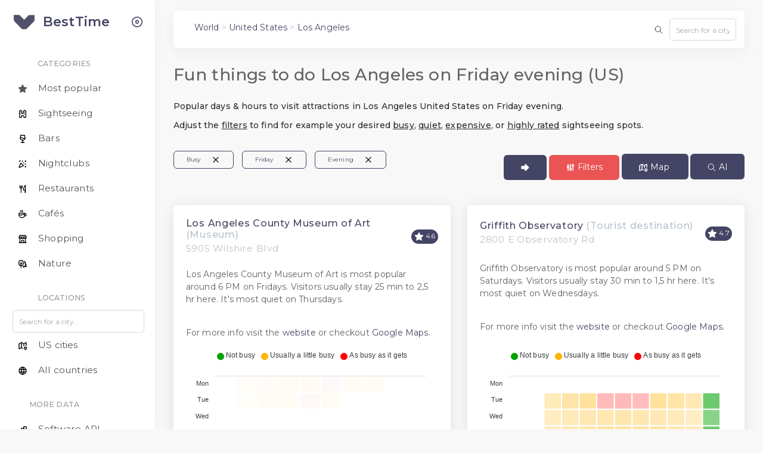

--- FILE ---
content_type: text/html; charset=utf-8
request_url: https://besttime.app/app/United-States/Los-Angeles/sightseeing?day=friday&time=evening&busy=busy
body_size: 18436
content:

<!DOCTYPE html>
<html class="loading" lang="en" data-textdirection="ltr">
<!-- BEGIN: Head-->

<head>
  <meta http-equiv="Content-Type" content="text/html; charset=UTF-8">
  <meta http-equiv="X-UA-Compatible" content="IE=edge">
  <meta name="viewport" content="width=device-width, initial-scale=1.0, minimal-ui">
  <meta name="description" content="Fun things to do Los Angeles on Friday evening (US) - Foot traffic data and popular times">
  <meta name="keywords"
    content="BestTime, api, foot traffic data, footfall data, google, populartimes, popular times, store visitor counter, retail, analytics">
  <meta name="author" content="BestTime.app">
    <title>Fun things to do Los Angeles on Friday evening</title>
  <link rel="apple-touch-icon" href="../../../app-assets/images/ico/apple-icon-120.png">
  <link rel="shortcut icon" type="image/x-icon" href="../../../app-assets/images/ico/favicon.ico">
  <link href="https://fonts.googleapis.com/css?family=Montserrat:300,400,500,600&display=swap" rel="stylesheet">

<!-- Open Graph / Facebook -->
<meta property="og:type" content="website">
<meta property="og:title" content="Fun things to do Los Angeles on Friday evening">
<meta property="og:description" content="Fun things to do Los Angeles on Friday evening (US) - Foot traffic data and popular times">
<meta property="og:image" content="https://besttime.app/images/landingpage/venue-search-venue-results2.jpg">

<!-- Twitter -->
<meta name="twitter:card" content="summary_large_image">
<meta name="twitter:title" content="Fun things to do Los Angeles on Friday evening">
<meta name="twitter:description" content="Fun things to do Los Angeles on Friday evening (US) - Foot traffic data and popular times">
<meta name="twitter:image" content="https://besttime.app/images/landingpage/venue-search-venue-results2.jpg">

  <!-- <link rel="stylesheet" href="https://cdn.jsdelivr.net/npm/@tabler/icons-webfont@latest/tabler-icons.min.css"> -->

  <link rel="stylesheet" type="text/css" href="../../../app-assets/vendors/css/vendors2.min.css">

  <!-- <link rel="stylesheet" href="https://cdnjs.cloudflare.com/ajax/libs/font-awesome/4.7.0/css/font-awesome.min.css"
    integrity="sha256-eZrrJcwDc/3uDhsdt61sL2oOBY362qM3lon1gyExkL0=" crossorigin="anonymous" /> -->

  <link rel="stylesheet" href="https://cdnjs.cloudflare.com/ajax/libs/apexcharts/3.36.3/apexcharts.min.css" integrity="sha512-tJYqW5NWrT0JEkWYxrI4IK2jvT7PAiOwElIGTjALSyr8ZrilUQf+gjw2z6woWGSZqeXASyBXUr+WbtqiQgxUYg==" crossorigin="anonymous" referrerpolicy="no-referrer" />


  <!-- BEGIN: Theme CSS-->
  <link rel="stylesheet" type="text/css" href="../../../app-assets/css/bootstrap.min.css">


  <link rel="stylesheet" type="text/css" href="../../../app-assets/css/bootstrap-extended.min.css">
  <link rel="stylesheet" type="text/css" href="../../../app-assets/css/colors.min.css">
  <link rel="stylesheet" type="text/css" href="../../../app-assets/css/components.min.css">


  <!-- BEGIN: Page CSS-->
  <link rel="stylesheet" type="text/css" href="../../../app-assets/css/core/menu/menu-types/vertical-menu.min.css">

  <style>
    .tt-menu {
    border: 1px solid rgba(0,0,0,.15);
    border-radius: 0.5rem;
        background-color: white;
        width: 220px; /* Adjust this value to make the menu wider or narrower */    }
    .input-group-text {
        background-color: white;
    }
    /* Add spacing between the items */
    .tt-suggestion {
        padding: 4px 30px;
    }

    /* body {
        font-family: verdana, sans-serif;
    } */
</style>
  

</head>
<!-- END: Head-->

<!-- BEGIN: Body-->

<body class="vertical-layout vertical-menu-modern 2-columns  navbar-floating footer-fixed  " data-open="click"
  data-menu="vertical-menu-modern" data-col="2-columns">

  <!-- <script type="text/javascript">
    (function (c, l, a, r, i, t, y) {
      c[a] = c[a] || function () {
        (c[a].q = c[a].q || []).push(arguments)
      };
      t = l.createElement(r);
      t.async = 1;
      t.src = "https://www.clarity.ms/tag/" + i;
      y = l.getElementsByTagName(r)[0];
      y.parentNode.insertBefore(t, y);
    })(window, document, "clarity", "script", "hir084w1y2");
  </script> -->

  


<!-- Fix CLS -->
<style>
  .header-navbar {
      height: 60px;
     max-width: 95%;
     position: fixed;
     /* top: 0;
     left: 0;
     right: 0; */
     transition: none !important; /* Disable any transitions */
  }

  .header-navbar .icon {
    width: 16px;
    height: 16px;
  }

   /* Prevent content from shifting under the fixed navbar */
   body {
     /* padding-top: 60px; */
   }

   /* Ensure the navbar doesn't change size on smaller screens */
   @media (max-width: 1200px) {
     .header-navbar {
       width: 95% !important;
       left: 0 !important;
     }
   }
</style>

  <!-- BEGIN: Header-->
  <nav class="header-navbar navbar-expand-lg navbar navbar-with-menu floating-nav navbar-light navbar-shadow">
    <div class="navbar-wrapper">
      <div class="navbar-container content">
        <div class="navbar-collapse" id="navbar-mobile">
          <div class="mr-auto float-left bookmark-wrapper d-flex align-items-center">
            <ul class="nav navbar-nav">
              <li class="nav-item mobile-menu d-xl-none mr-auto"><a class="nav-link nav-menu-main menu-toggle hidden-xs"
                  href="#">
                  <div style="margin-top:0.4rem;">
                 <svg xmlns="http://www.w3.org/2000/svg" class="icon icon-tabler icon-tabler-menu-2" width="32" height="32" viewBox="0 0 24 24" stroke-width="1.5" stroke="#2c3e50" fill="none" stroke-linecap="round" stroke-linejoin="round">
  <path stroke="none" d="M0 0h24v24H0z" fill="none"/>
  <path d="M4 6l16 0" />
  <path d="M4 12l16 0" />
  <path d="M4 18l16 0" />
</svg>
</div>
                </a></li>
            </ul>
            <span class="d-none d-sm-inline">
              
              <p style="margin-top:0.6rem;" class="p-2 text-muted"><a href="/app/countries/">World</a> > <a href="/app/United-States/">United States</a> > <a href="/app/United-States/Los-Angeles/">Los Angeles</a></p>
              
            </span>
          </div>
          <div class="mr-auto float-right bookmark-wrapper d-flex align-items-center"></div>
            <ul class="nav navbar-nav">
              <div class="input-group p-1 ml-auto"> <!-- ## Changed mr-1 to ml-auto for right alignment -->
              <span class="input-group-text" style="border: 0px;"><svg xmlns="http://www.w3.org/2000/svg" class="icon icon-tabler icon-tabler-search" width="16" height="16" viewBox="0 0 24 24" stroke-width="1.5" stroke="#2c3e50" fill="none" stroke-linecap="round" stroke-linejoin="round">
  <path stroke="none" d="M0 0h24v24H0z" fill="none"/>
  <path d="M10 10m-7 0a7 7 0 1 0 14 0a7 7 0 1 0 -14 0" />
  <path d="M21 21l-6 -6" />
</svg></span>
              <input type="text" id="search" class="form-control" placeholder="Search for a city..." style="max-width: 8rem;">
            </div>

              <!-- Insert flash bars -->
              <!-- 
    
   -->
            </ul>
          </div>
          
          
        </div>
      </div>
    </div>
  </nav>
  <!-- END: Header-->


  <!-- BEGIN: Main Menu-->
  <div class="main-menu menu-fixed menu-light menu-accordion menu-shadow" data-scroll-to-active="true">
    <div class="navbar-header">
      <ul class="nav navbar-nav flex-row">
        <li class="nav-item mr-auto"><a class="navbar-brand" href="/">
            <div class="brand-logo" style="filter: brightness(0) saturate(100%) invert(30%) sepia(100%) hue-rotate(200deg) brightness(90%);"></div>
            <h2 class="brand-text mb-0">BestTime</h2>
          </a>
          <!-- <h4 class="brand-text" style="font-size: 1rem; color:darkgray">Beta</h4> -->
        </li>
        <li class="nav-item nav-toggle"><span class="nav-link modern-nav-toggle pr-0" data-toggle="collapse"><i
              class="feather icon-x d-block d-xl-none font-medium-4 primary toggle-icon"></i><i
              class="toggle-icon feather icon-disc font-medium-4 d-none d-xl-block collapse-toggle-icon primary"
              data-ticon="icon-disc"></i></span></li>
      </ul>
    </div>
    <div class="shadow-bottom"></div>
    <div class="main-menu-content">
      <!-- BEGIN ORG menu -->
      <ul class="nav navbar-nav">
        
      </ul>
      <!-- END ORG menu -->
      
      <ul class="navigation navigation-main" id="main-menu-navigation" data-menu="menu-navigation">
          
            <li class="navigation-header" style="padding-left:18px;"> <span class="menu-title ml-1">Categories</span><span></span>
            </li>
            <li class=" nav-item">
              <a href="/app/United-States/Los-Angeles/"><svg xmlns="http://www.w3.org/2000/svg" class="icon icon-tabler icon-tabler-star-filled" width="16" height="16" viewBox="0 0 24 24" stroke-width="1.5" stroke="#000000" fill="none" stroke-linecap="round" stroke-linejoin="round">
  <path stroke="none" d="M0 0h24v24H0z" fill="none"/>
  <path d="M8.243 7.34l-6.38 .925l-.113 .023a1 1 0 0 0 -.44 1.684l4.622 4.499l-1.09 6.355l-.013 .11a1 1 0 0 0 1.464 .944l5.706 -3l5.693 3l.1 .046a1 1 0 0 0 1.352 -1.1l-1.091 -6.355l4.624 -4.5l.078 -.085a1 1 0 0 0 -.633 -1.62l-6.38 -.926l-2.852 -5.78a1 1 0 0 0 -1.794 0l-2.853 5.78z" stroke-width="0" fill="currentColor" />
</svg>
                <span class="menu-title ml-1">Most popular</span></a>
            </li>
            <li class=" nav-item">
              <a href="/app/United-States/Los-Angeles/sightseeing"><svg xmlns="http://www.w3.org/2000/svg" class="icon icon-tabler icon-tabler-building-fortress" width="16" height="16" viewBox="0 0 24 24" stroke-width="2" stroke="#000000" fill="none" stroke-linecap="round" stroke-linejoin="round">
  <path stroke="none" d="M0 0h24v24H0z" fill="none"/>
  <path d="M7 21h1a1 1 0 0 0 1 -1v-1h0a3 3 0 0 1 6 0m3 2h1a1 1 0 0 0 1 -1v-15l-3 -2l-3 2v6h-4v-6l-3 -2l-3 2v15a1 1 0 0 0 1 1h2m8 -2v1a1 1 0 0 0 1 1h2" />
  <path d="M7 7h0v.01" />
  <path d="M7 10h0v.01" />
  <path d="M7 13h0v.01" />
  <path d="M17 7h0v.01" />
  <path d="M17 10h0v.01" />
  <path d="M17 13h0v.01" />
</svg>
                <span class="menu-title ml-1">Sightseeing</span></a>
            </li>
            <li class=" nav-item">
              <a href="/app/United-States/Los-Angeles/bar"><svg xmlns="http://www.w3.org/2000/svg" class="icon icon-tabler icon-tabler-glass-full" width="16" height="16" viewBox="0 0 24 24" stroke-width="2" stroke="#000000" fill="none" stroke-linecap="round" stroke-linejoin="round">
  <path stroke="none" d="M0 0h24v24H0z" fill="none"/>
  <path d="M8 21l8 0" />
  <path d="M12 15l0 6" />
  <path d="M17 3l1 7c0 3.012 -2.686 5 -6 5s-6 -1.988 -6 -5l1 -7h10z" />
  <path d="M6 10a5 5 0 0 1 6 0a5 5 0 0 0 6 0" />
</svg>
                <span class="menu-title ml-1">Bars</span></a>
            </li>
            <li class=" nav-item">
              <a href="/app/United-States/Los-Angeles/nightclub"><svg xmlns="http://www.w3.org/2000/svg" class="icon icon-tabler icon-tabler-confetti" width="16" height="16" viewBox="0 0 24 24" stroke-width="2" stroke="#000000" fill="none" stroke-linecap="round" stroke-linejoin="round">
  <path stroke="none" d="M0 0h24v24H0z" fill="none"/>
  <path d="M4 5h2" />
  <path d="M5 4v2" />
  <path d="M11.5 4l-.5 2" />
  <path d="M18 5h2" />
  <path d="M19 4v2" />
  <path d="M15 9l-1 1" />
  <path d="M18 13l2 -.5" />
  <path d="M18 19h2" />
  <path d="M19 18v2" />
  <path d="M14 16.518l-6.518 -6.518l-4.39 9.58a1 1 0 0 0 1.329 1.329l9.579 -4.39z" />
</svg>
                <span class="menu-title ml-1">Nightclubs</span></a>
            </li>
            <li class=" nav-item">
              <a href="/app/United-States/Los-Angeles/restaurant">
                <svg xmlns="http://www.w3.org/2000/svg" class="icon icon-tabler icon-tabler-tools-kitchen-2" width="16" height="16" viewBox="0 0 24 24" stroke-width="2" stroke="#000000" fill="none" stroke-linecap="round" stroke-linejoin="round">
  <path stroke="none" d="M0 0h24v24H0z" fill="none"/>
  <path d="M19 3v12h-5c-.023 -3.681 .184 -7.406 5 -12zm0 12v6h-1v-3m-10 -14v17m-3 -17v3a3 3 0 1 0 6 0v-3" />
</svg>
                <span class="menu-title ml-1">Restaurants</span></a>
            </li>
            <li class=" nav-item">
              <a href="/app/United-States/Los-Angeles/cafe"><svg xmlns="http://www.w3.org/2000/svg" class="icon icon-tabler icon-tabler-coffee" width="16" height="16" viewBox="0 0 24 24" stroke-width="2" stroke="#000000" fill="none" stroke-linecap="round" stroke-linejoin="round">
  <path stroke="none" d="M0 0h24v24H0z" fill="none"/>
  <path d="M3 14c.83 .642 2.077 1.017 3.5 1c1.423 .017 2.67 -.358 3.5 -1c.83 -.642 2.077 -1.017 3.5 -1c1.423 -.017 2.67 .358 3.5 1" />
  <path d="M8 3a2.4 2.4 0 0 0 -1 2a2.4 2.4 0 0 0 1 2" />
  <path d="M12 3a2.4 2.4 0 0 0 -1 2a2.4 2.4 0 0 0 1 2" />
  <path d="M3 10h14v5a6 6 0 0 1 -6 6h-2a6 6 0 0 1 -6 -6v-5z" />
  <path d="M16.746 16.726a3 3 0 1 0 .252 -5.555" />
</svg>
                <span class="menu-title ml-1">Cafés</span></a>
            </li>
            <li class="nav-item">
              <a href="/app/United-States/Los-Angeles/shopping"><svg xmlns="http://www.w3.org/2000/svg" class="icon icon-tabler icon-tabler-building-store" width="16" height="16" viewBox="0 0 24 24" stroke-width="2" stroke="#000000" fill="none" stroke-linecap="round" stroke-linejoin="round">
  <path stroke="none" d="M0 0h24v24H0z" fill="none"/>
  <path d="M3 21l18 0" />
  <path d="M3 7v1a3 3 0 0 0 6 0v-1m0 1a3 3 0 0 0 6 0v-1m0 1a3 3 0 0 0 6 0v-1h-18l2 -4h14l2 4" />
  <path d="M5 21l0 -10.15" />
  <path d="M19 21l0 -10.15" />
  <path d="M9 21v-4a2 2 0 0 1 2 -2h2a2 2 0 0 1 2 2v4" />
</svg>
                <span class="menu-title ml-1">Shopping</span></a>
            </li>
              <li class="nav-item">
              <a href="/app/United-States/Los-Angeles/nature"><svg xmlns="http://www.w3.org/2000/svg" class="icon icon-tabler icon-tabler-trees" width="16" height="16" viewBox="0 0 24 24" stroke-width="2" stroke="#000000" fill="none" stroke-linecap="round" stroke-linejoin="round">
  <path stroke="none" d="M0 0h24v24H0z" fill="none"/>
  <path d="M16 5l3 3l-2 1l4 4l-3 1l4 4h-9" />
  <path d="M15 21l0 -3" />
  <path d="M8 13l-2 -2" />
  <path d="M8 12l2 -2" />
  <path d="M8 21v-13" />
  <path d="M5.824 16a3 3 0 0 1 -2.743 -3.69a3 3 0 0 1 .304 -4.833a3 3 0 0 1 4.615 -3.707a3 3 0 0 1 4.614 3.707a3 3 0 0 1 .305 4.833a3 3 0 0 1 -2.919 3.695h-4z" />
</svg>
                <span class="menu-title ml-1">Nature</span></a>
              </li>
            

            <li class="navigation-header" style="padding-left:18px;"> <span class="menu-title ml-1">Locations</span><span></span>
            </li>
            <div class="input-group">
              <!-- <span class="input-group-text" style="border: 0px;"><svg xmlns="http://www.w3.org/2000/svg" class="icon icon-tabler icon-tabler-search" width="16" height="16" viewBox="0 0 24 24" stroke-width="2" stroke="#000000" fill="none" stroke-linecap="round" stroke-linejoin="round">
  <path stroke="none" d="M0 0h24v24H0z" fill="none"/>
  <path d="M10 10m-7 0a7 7 0 1 0 14 0a7 7 0 1 0 -14 0" />
  <path d="M21 21l-6 -6" />
</svg></span> -->
              <input type="text" id="search2" class="ml-2 form-control" placeholder="Search for a city...">
            </div>
          </li>
          
            <li class=" nav-item">
              <a href="/app/United-States/">
                <svg xmlns="http://www.w3.org/2000/svg" class="icon icon-tabler icon-tabler-map-2" width="16" height="16" viewBox="0 0 24 24" stroke-width="2" stroke="#000000" fill="none" stroke-linecap="round" stroke-linejoin="round">
  <path stroke="none" d="M0 0h24v24H0z" fill="none"/>
  <path d="M12 18.5l-3 -1.5l-6 3v-13l6 -3l6 3l6 -3v7.5" />
  <path d="M9 4v13" />
  <path d="M15 7v5.5" />
  <path d="M21.121 20.121a3 3 0 1 0 -4.242 0c.418 .419 1.125 1.045 2.121 1.879c1.051 -.89 1.759 -1.516 2.121 -1.879z" />
  <path d="M19 18v.01" />
</svg>
                <span class="menu-title ml-1">US cities</span></a>
            </li>
            
            <li class=" nav-item">
              <a href="/app/countries/"><svg xmlns="http://www.w3.org/2000/svg" class="icon icon-tabler icon-tabler-world" width="16" height="16" viewBox="0 0 24 24" stroke-width="2" stroke="#000000" fill="none" stroke-linecap="round" stroke-linejoin="round">
  <path stroke="none" d="M0 0h24v24H0z" fill="none"/>
  <path d="M3 12a9 9 0 1 0 18 0a9 9 0 0 0 -18 0" />
  <path d="M3.6 9h16.8" />
  <path d="M3.6 15h16.8" />
  <path d="M11.5 3a17 17 0 0 0 0 18" />
  <path d="M12.5 3a17 17 0 0 1 0 18" />
</svg>
                <span class="menu-title ml-1">All countries</span></a>
            </li>
            <li class="navigation-header" style="padding-left:18px;"><span class="menu-title">More data</span><span></span>
            </li>
            <li class=" nav-item">
              <a href="/"><svg xmlns="http://www.w3.org/2000/svg" class="icon icon-tabler icon-tabler-chart-bar" width="16" height="16" viewBox="0 0 24 24" stroke-width="2" stroke="#000000" fill="none" stroke-linecap="round" stroke-linejoin="round">
  <path stroke="none" d="M0 0h24v24H0z" fill="none"/>
  <path d="M3 12m0 1a1 1 0 0 1 1 -1h4a1 1 0 0 1 1 1v6a1 1 0 0 1 -1 1h-4a1 1 0 0 1 -1 -1z" />
  <path d="M9 8m0 1a1 1 0 0 1 1 -1h4a1 1 0 0 1 1 1v10a1 1 0 0 1 -1 1h-4a1 1 0 0 1 -1 -1z" />
  <path d="M15 4m0 1a1 1 0 0 1 1 -1h4a1 1 0 0 1 1 1v14a1 1 0 0 1 -1 1h-4a1 1 0 0 1 -1 -1z" />
  <path d="M4 20l14 0" />
</svg>
                <span class="menu-title ml-1">Software API</span></a>
            </li>
            
          
              

          


            
      
      </ul>
    </div>
  </div>
  <!-- END: Main Menu-->
  <!-- END Mick: From here move to app.html -->




  <!-- BEGIN: Content-->
  <div class="app-content content content-bg-tint">
    <div class="content-overlay"></div>
    <div class="header-navbar-shadow"></div>
    <div class="content-wrapper">
      <div class="content-header row">

      </div>
      <div class="content-body">
        
        

<script type="application/ld+json">
    {
        "@context": "https://schema.org",
        "@type": "BreadcrumbList",
        "itemListElement": [{
            "@type": "ListItem",
            "position": 1,
            "name": "World",
            "item": "https://besttime.app/app/countries/"
        }, {
            "@type": "ListItem",
            "position": 2,
            "name": "Country",
            "item": "https://besttime.app/app/United-States/"
        }]
    }
</script>


<style>
    /* Media query for mobile devices */
    @media screen and (max-width: 767px) {
        .content-header-title {
            margin-top: 12px;
            font-size: 18px;
            /* Reduced font size for mobile devices */
        }
    }
</style>

<div class="mb-2">
    <div>
        <h1 class="content-header-title mb-1">Fun things to do Los Angeles on Friday evening (US)</h1>
    </div>
    <div>
        <h2 class="pt-1 h6">Popular days &amp; hours to visit attractions in Los Angeles United States on Friday evening. <br><br>
            Adjust the <span style="cursor:pointer;text-decoration: underline;" data-toggle="modal"
                data-target="#filterModal">filters</span> to find for example your desired <span
                style="cursor:pointer;text-decoration: underline;" data-toggle="modal"
                data-target="#filterModal">busy</span>,
            <span style="cursor:pointer;text-decoration: underline;" data-toggle="modal"
                data-target="#filterModal">quiet</span>,
            <span style="cursor:pointer;text-decoration: underline;" data-toggle="modal"
                data-target="#filterModal">expensive</span>, or
            <span style="cursor:pointer;text-decoration: underline;" data-toggle="modal"
                data-target="#filterModal">highly rated</span> sightseeing spots.
            <h2>


    </div>
</div>

<!-- Add this HTML to display the filter pills -->
<style>
    .remove-filter {
        cursor: pointer;
    }
</style>
<div class="d-flex justify-content-between flex-wrap mb-3" id="filter-pills">
    <div style="height: 47px;" id="pill-container" class="d-none d-md-flex d-md-none flex-wrap">
    </div>
    <div class="mt-2">
        
        

        
        <a href="/app/United-States/Los-Angeles/sightseeing?page=1&busy=busy&amp;day=friday&amp;time=evening"
            class="btn btn-primary waves-effect waves-light d-none d-md-inline-block">
        <svg xmlns="http://www.w3.org/2000/svg" class="icon icon-tabler icon-tabler-arrow-big-right-filled" width="16" height="16" viewBox="0 0 24 24" stroke-width="2" stroke="#ffffff" fill="none" stroke-linecap="round" stroke-linejoin="round">
  <path stroke="none" d="M0 0h24v24H0z" fill="none"/>
  <path d="M12.089 3.634a2 2 0 0 0 -1.089 1.78l-.001 2.586h-6.999a2 2 0 0 0 -2 2v4l.005 .15a2 2 0 0 0 1.995 1.85l6.999 -.001l.001 2.587a2 2 0 0 0 3.414 1.414l6.586 -6.586a2 2 0 0 0 0 -2.828l-6.586 -6.586a2 2 0 0 0 -2.18 -.434l-.145 .068z" stroke-width="0" fill="currentColor" />
</svg> </a>
        

        <!-- Button to trigger the modal -->
        <button id="filter-btn" type="button" class="btn btn-danger" data-toggle="modal" data-target="#filterModal">
            <svg xmlns="http://www.w3.org/2000/svg" class="icon icon-tabler icon-tabler-adjustments-alt" width="16" height="16" viewBox="0 0 24 24" stroke-width="2" stroke="#ffffff" fill="none" stroke-linecap="round" stroke-linejoin="round">
  <path stroke="none" d="M0 0h24v24H0z" fill="none"/>
  <path d="M4 8h4v4h-4z" />
  <path d="M6 4l0 4" />
  <path d="M6 12l0 8" />
  <path d="M10 14h4v4h-4z" />
  <path d="M12 4l0 10" />
  <path d="M12 18l0 2" />
  <path d="M16 5h4v4h-4z" />
  <path d="M18 4l0 1" />
  <path d="M18 9l0 11" />
</svg> <span class="">Filters</span>
        </button>
        <a class="btn btn-primary d-none d-sm-inline" rel="nofollow" href="https://besttime.app/demo/radar?radius=21000&amp;lat=34.132244&amp;lng=-118.406356&amp;limit=100&amp;types=TOURIST_DESTINATION,MUSEUM,ART_GALLERY,PARK,AMUSEMENT_PARK,OTHER,CHURCH,ZOO,BOTANICAL_GARDEN,MARKET,BREWERY,BRIDGE,MONUMENT,PERFORMING_ARTS,CONCERT_HALL,LIBRARY,LIGHTHOUSE,PALACE&amp;day_int=4&amp;busy_min=70&amp;busy_max=100&amp;hour_min=18&amp;hour_max=23" target="_blank">
            <svg xmlns="http://www.w3.org/2000/svg" class="icon icon-tabler icon-tabler-map-2" width="16" height="16" viewBox="0 0 24 24" stroke-width="2" stroke="#ffffff" fill="none" stroke-linecap="round" stroke-linejoin="round">
  <path stroke="none" d="M0 0h24v24H0z" fill="none"/>
  <path d="M12 18.5l-3 -1.5l-6 3v-13l6 -3l6 3l6 -3v7.5" />
  <path d="M9 4v13" />
  <path d="M15 7v5.5" />
  <path d="M21.121 20.121a3 3 0 1 0 -4.242 0c.418 .419 1.125 1.045 2.121 1.879c1.051 -.89 1.759 -1.516 2.121 -1.879z" />
  <path d="M19 18v.01" />
</svg> <span class="d-none d-sm-inline">Map</span>
        </a>

        <a style="    margin-left: 0.2rem;" class=" btn btn-primary d-none d-sm-inline" rel="nofollow" href="https://besttime.app/gpt" target="_blank">
            <svg xmlns="http://www.w3.org/2000/svg" class="icon icon-tabler icon-tabler-search" width="16" height="16" viewBox="0 0 24 24" stroke-width="1.5" stroke="#ffffff" fill="none" stroke-linecap="round" stroke-linejoin="round">
  <path stroke="none" d="M0 0h24v24H0z" fill="none"/>
  <path d="M10 10m-7 0a7 7 0 1 0 14 0a7 7 0 1 0 -14 0" />
  <path d="M21 21l-6 -6" />
</svg> <span class="d-none d-sm-inline">AI</span>
        </a>

    </div>

</div>



<div class="row mt-0" style="min-height: 34rem;">
    
    <div class="col-12 col-sm-6 col-lg-6 d-flex">
        <div class="card flex-fill" style="min-height: 32rem;">
            <div class="card-body d-flex justify-content-between align-items-center">
                <div class="card-title mb-0">

                    <h5 style="margin-bottom: 0rem;"> <a class="" target="_blank"
                            href="/demo/forecastdetails?venue_id=ven_41776d5a30684f73367a4e52416f7735796a79637158734a496843">Los Angeles County Museum of Art</a>
                        <span class="text-muted">(Museum)</span></h5>
                    <small
                        class="text-muted">5905 Wilshire Blvd</small>


                    <script type="application/ld+json">
                        {
                            "@context": "https://schema.org",
                            "@type": "LocalBusiness",
                            "@id": "ven_41776d5a30684f73367a4e52416f7735796a79637158734a496843",
                            "name": "Los Angeles County Museum of Art",
                            "address": {
                                "@type": "PostalAddress",
                                "streetAddress": "5905 Wilshire Blvd",
                                "addressLocality": "Los Angeles",
                                "addressRegion": "California",
                                "postalCode": "90036",
                                "addressCountry": "United States"
                            },
                            "geo": {
                                "@type": "GeoCoordinates",
                                "latitude": 34.0639323,
                                "longitude": -118.3592293
                            },
                            "url": "/url?q=https://www.lacma.org/&amp;opi=79508299&amp;sa=U&amp;ved=0ahUKEwiYlOOW0KOSAxWt2QIHHWVbCSoQ61gIFSgQ&amp;usg=AOvVaw36PqAqr-Maa3gerhCWVZiN",
                            "description": "Los Angeles County Museum of Art is most popular around 6 PM on Fridays. Visitors usually stay 25 min to 2,5 hr here.  It&#39;s most quiet on Thursdays.  "
                        }
                    </script>
                </div>

                <div class="card-icon">
                    
                    <span class="badge bg-primary rounded-pill"><svg xmlns="http://www.w3.org/2000/svg" class="icon icon-tabler icon-tabler-star-filled" width="16" height="16" viewBox="0 0 24 24" stroke-width="2" stroke="#000000" fill="none" stroke-linecap="round" stroke-linejoin="round">
  <path stroke="none" d="M0 0h24v24H0z" fill="none"/>
  <path d="M8.243 7.34l-6.38 .925l-.113 .023a1 1 0 0 0 -.44 1.684l4.622 4.499l-1.09 6.355l-.013 .11a1 1 0 0 0 1.464 .944l5.706 -3l5.693 3l.1 .046a1 1 0 0 0 1.352 -1.1l-1.091 -6.355l4.624 -4.5l.078 -.085a1 1 0 0 0 -.633 -1.62l-6.38 -.926l-2.852 -5.78a1 1 0 0 0 -1.794 0l-2.853 5.78z" stroke-width="0" fill="currentColor" />
</svg>
                        4.6</span>
                    
                </div>
            </div>
            <div class="pt-0 card-body d-flex flex-column">
                <p>Los Angeles County Museum of Art is most popular around 6 PM on Fridays. Visitors usually stay 25 min to 2,5 hr here.  It&#39;s most quiet on Thursdays. <br><br></p>
                <p>For more info visit the <a target="_blank" href="/url?q=https://www.lacma.org/&amp;opi=79508299&amp;sa=U&amp;ved=0ahUKEwiYlOOW0KOSAxWt2QIHHWVbCSoQ61gIFSgQ&amp;usg=AOvVaw36PqAqr-Maa3gerhCWVZiN">website</a>
                    or checkout <a target="_blank" class="btn_maps_ven_41776d5a30684f73367a4e52416f7735796a79637158734a496843">Google
                        Maps</a>.</p>


                <div class="mt-1 mt-auto" style="overflow-x: auto;">
                    <div alt="Foot traffic data for Los Angeles County Museum of Art, 5905 Wilshire Blvd, Los Angeles, United States"
                        id="chart-weekheatmap-ven_41776d5a30684f73367a4e52416f7735796a79637158734a496843" class=""
                        style="padding-bottom: 0px;overflow-x: auto;height: 25rem;width: 100%;min-width: 300px;">
                    </div>

                </div>
            </div>
        </div>
    </div>
    
    <div class="col-12 col-sm-6 col-lg-6 d-flex">
        <div class="card flex-fill" style="min-height: 32rem;">
            <div class="card-body d-flex justify-content-between align-items-center">
                <div class="card-title mb-0">

                    <h5 style="margin-bottom: 0rem;"> <a class="" target="_blank"
                            href="/demo/forecastdetails?venue_id=ven_4d335f4845727757724e3352416f775f475736556a77794a496843">Griffith Observatory</a>
                        <span class="text-muted">(Tourist destination)</span></h5>
                    <small
                        class="text-muted">2800 E Observatory Rd</small>


                    <script type="application/ld+json">
                        {
                            "@context": "https://schema.org",
                            "@type": "LocalBusiness",
                            "@id": "ven_4d335f4845727757724e3352416f775f475736556a77794a496843",
                            "name": "Griffith Observatory",
                            "address": {
                                "@type": "PostalAddress",
                                "streetAddress": "2800 E Observatory Rd",
                                "addressLocality": "Los Angeles",
                                "addressRegion": "California",
                                "postalCode": "90027",
                                "addressCountry": "United States"
                            },
                            "geo": {
                                "@type": "GeoCoordinates",
                                "latitude": 34.1184341,
                                "longitude": -118.3003935
                            },
                            "url": "/url?q=https://griffithobservatory.org/&amp;opi=79508299&amp;sa=U&amp;ved=0ahUKEwj84YfkmbCSAxU0FxAIHWBGHogQ61gIFSgQ&amp;usg=AOvVaw2pwu_OMz5BtTc-POwjO19p",
                            "description": "Griffith Observatory is most popular around 5 PM on Saturdays. Visitors usually stay 30 min to 1,5 hr here.  It&#39;s most quiet on Wednesdays.  "
                        }
                    </script>
                </div>

                <div class="card-icon">
                    
                    <span class="badge bg-primary rounded-pill"><svg xmlns="http://www.w3.org/2000/svg" class="icon icon-tabler icon-tabler-star-filled" width="16" height="16" viewBox="0 0 24 24" stroke-width="2" stroke="#000000" fill="none" stroke-linecap="round" stroke-linejoin="round">
  <path stroke="none" d="M0 0h24v24H0z" fill="none"/>
  <path d="M8.243 7.34l-6.38 .925l-.113 .023a1 1 0 0 0 -.44 1.684l4.622 4.499l-1.09 6.355l-.013 .11a1 1 0 0 0 1.464 .944l5.706 -3l5.693 3l.1 .046a1 1 0 0 0 1.352 -1.1l-1.091 -6.355l4.624 -4.5l.078 -.085a1 1 0 0 0 -.633 -1.62l-6.38 -.926l-2.852 -5.78a1 1 0 0 0 -1.794 0l-2.853 5.78z" stroke-width="0" fill="currentColor" />
</svg>
                        4.7</span>
                    
                </div>
            </div>
            <div class="pt-0 card-body d-flex flex-column">
                <p>Griffith Observatory is most popular around 5 PM on Saturdays. Visitors usually stay 30 min to 1,5 hr here.  It&#39;s most quiet on Wednesdays. <br><br></p>
                <p>For more info visit the <a target="_blank" href="/url?q=https://griffithobservatory.org/&amp;opi=79508299&amp;sa=U&amp;ved=0ahUKEwj84YfkmbCSAxU0FxAIHWBGHogQ61gIFSgQ&amp;usg=AOvVaw2pwu_OMz5BtTc-POwjO19p">website</a>
                    or checkout <a target="_blank" class="btn_maps_ven_4d335f4845727757724e3352416f775f475736556a77794a496843">Google
                        Maps</a>.</p>


                <div class="mt-1 mt-auto" style="overflow-x: auto;">
                    <div alt="Foot traffic data for Griffith Observatory, 2800 E Observatory Rd, Los Angeles, United States"
                        id="chart-weekheatmap-ven_4d335f4845727757724e3352416f775f475736556a77794a496843" class=""
                        style="padding-bottom: 0px;overflow-x: auto;height: 25rem;width: 100%;min-width: 300px;">
                    </div>

                </div>
            </div>
        </div>
    </div>
    
    <div class="col-12 col-sm-6 col-lg-6 d-flex">
        <div class="card flex-fill" style="min-height: 32rem;">
            <div class="card-body d-flex justify-content-between align-items-center">
                <div class="card-title mb-0">

                    <h5 style="margin-bottom: 0rem;"> <a class="" target="_blank"
                            href="/demo/forecastdetails?venue_id=ven_38596b7943522d5a746c35524134777a417547644a36394a496843">MacArthur Park</a>
                        <span class="text-muted">(Park)</span></h5>
                    <small
                        class="text-muted">2230 W 6th St</small>


                    <script type="application/ld+json">
                        {
                            "@context": "https://schema.org",
                            "@type": "LocalBusiness",
                            "@id": "ven_38596b7943522d5a746c35524134777a417547644a36394a496843",
                            "name": "MacArthur Park",
                            "address": {
                                "@type": "PostalAddress",
                                "streetAddress": "2230 W 6th St",
                                "addressLocality": "Los Angeles",
                                "addressRegion": "California",
                                "postalCode": "90057",
                                "addressCountry": "United States"
                            },
                            "geo": {
                                "@type": "GeoCoordinates",
                                "latitude": 34.059269,
                                "longitude": -118.2771128
                            },
                            "url": "/url?q=http://www.laparks.org/park/macarthur&amp;opi=79508299&amp;sa=U&amp;ved=0ahUKEwjoxcjmh5KSAxUnm_0HHRg8PUkQ61gIFSgQ&amp;usg=AOvVaw2x3H0GkE-sOCBrmTzHZDep",
                            "description": "MacArthur Park is most popular around 3 PM on Sundays. Visitors usually stay 15 min to 1,5 hr here.  It&#39;s most quiet on Wednesdays.  "
                        }
                    </script>
                </div>

                <div class="card-icon">
                    
                    <span class="badge bg-primary rounded-pill"><svg xmlns="http://www.w3.org/2000/svg" class="icon icon-tabler icon-tabler-star-filled" width="16" height="16" viewBox="0 0 24 24" stroke-width="2" stroke="#000000" fill="none" stroke-linecap="round" stroke-linejoin="round">
  <path stroke="none" d="M0 0h24v24H0z" fill="none"/>
  <path d="M8.243 7.34l-6.38 .925l-.113 .023a1 1 0 0 0 -.44 1.684l4.622 4.499l-1.09 6.355l-.013 .11a1 1 0 0 0 1.464 .944l5.706 -3l5.693 3l.1 .046a1 1 0 0 0 1.352 -1.1l-1.091 -6.355l4.624 -4.5l.078 -.085a1 1 0 0 0 -.633 -1.62l-6.38 -.926l-2.852 -5.78a1 1 0 0 0 -1.794 0l-2.853 5.78z" stroke-width="0" fill="currentColor" />
</svg>
                        3.6</span>
                    
                </div>
            </div>
            <div class="pt-0 card-body d-flex flex-column">
                <p>MacArthur Park is most popular around 3 PM on Sundays. Visitors usually stay 15 min to 1,5 hr here.  It&#39;s most quiet on Wednesdays. <br><br></p>
                <p>For more info visit the <a target="_blank" href="/url?q=http://www.laparks.org/park/macarthur&amp;opi=79508299&amp;sa=U&amp;ved=0ahUKEwjoxcjmh5KSAxUnm_0HHRg8PUkQ61gIFSgQ&amp;usg=AOvVaw2x3H0GkE-sOCBrmTzHZDep">website</a>
                    or checkout <a target="_blank" class="btn_maps_ven_38596b7943522d5a746c35524134777a417547644a36394a496843">Google
                        Maps</a>.</p>


                <div class="mt-1 mt-auto" style="overflow-x: auto;">
                    <div alt="Foot traffic data for MacArthur Park, 2230 W 6th St, Los Angeles, United States"
                        id="chart-weekheatmap-ven_38596b7943522d5a746c35524134777a417547644a36394a496843" class=""
                        style="padding-bottom: 0px;overflow-x: auto;height: 25rem;width: 100%;min-width: 300px;">
                    </div>

                </div>
            </div>
        </div>
    </div>
    
    <div class="col-12 col-sm-6 col-lg-6 d-flex">
        <div class="card flex-fill" style="min-height: 32rem;">
            <div class="card-body d-flex justify-content-between align-items-center">
                <div class="card-title mb-0">

                    <h5 style="margin-bottom: 0rem;"> <a class="" target="_blank"
                            href="/demo/forecastdetails?venue_id=ven_457968324366716e4b337752416f775f4f69334c5655784a496843">Hollywood Walk of Fame</a>
                        <span class="text-muted">(Tourist destination)</span></h5>
                    <small
                        class="text-muted">Hollywood Blvd</small>


                    <script type="application/ld+json">
                        {
                            "@context": "https://schema.org",
                            "@type": "LocalBusiness",
                            "@id": "ven_457968324366716e4b337752416f775f4f69334c5655784a496843",
                            "name": "Hollywood Walk of Fame",
                            "address": {
                                "@type": "PostalAddress",
                                "streetAddress": "Hollywood Blvd",
                                "addressLocality": "Los Angeles",
                                "addressRegion": "California",
                                "postalCode": "90028",
                                "addressCountry": "United States"
                            },
                            "geo": {
                                "@type": "GeoCoordinates",
                                "latitude": 34.1016009,
                                "longitude": -118.3295568
                            },
                            "url": "None",
                            "description": " "
                        }
                    </script>
                </div>

                <div class="card-icon">
                    
                    <span class="badge bg-primary rounded-pill"><svg xmlns="http://www.w3.org/2000/svg" class="icon icon-tabler icon-tabler-star-filled" width="16" height="16" viewBox="0 0 24 24" stroke-width="2" stroke="#000000" fill="none" stroke-linecap="round" stroke-linejoin="round">
  <path stroke="none" d="M0 0h24v24H0z" fill="none"/>
  <path d="M8.243 7.34l-6.38 .925l-.113 .023a1 1 0 0 0 -.44 1.684l4.622 4.499l-1.09 6.355l-.013 .11a1 1 0 0 0 1.464 .944l5.706 -3l5.693 3l.1 .046a1 1 0 0 0 1.352 -1.1l-1.091 -6.355l4.624 -4.5l.078 -.085a1 1 0 0 0 -.633 -1.62l-6.38 -.926l-2.852 -5.78a1 1 0 0 0 -1.794 0l-2.853 5.78z" stroke-width="0" fill="currentColor" />
</svg>
                        4.1</span>
                    
                </div>
            </div>
            <div class="pt-0 card-body d-flex flex-column">
                <p><br><br></p>
                <p><a target="_blank" class="btn_maps_ven_457968324366716e4b337752416f775f4f69334c5655784a496843">Google
                        Maps</a></p>


                <div class="mt-1 mt-auto" style="overflow-x: auto;">
                    <div alt="Foot traffic data for Hollywood Walk of Fame, Hollywood Blvd, Los Angeles, United States"
                        id="chart-weekheatmap-ven_457968324366716e4b337752416f775f4f69334c5655784a496843" class=""
                        style="padding-bottom: 0px;overflow-x: auto;height: 25rem;width: 100%;min-width: 300px;">
                    </div>

                </div>
            </div>
        </div>
    </div>
    
    <div class="col-12 col-sm-6 col-lg-6 d-flex">
        <div class="card flex-fill" style="min-height: 32rem;">
            <div class="card-body d-flex justify-content-between align-items-center">
                <div class="card-title mb-0">

                    <h5 style="margin-bottom: 0rem;"> <a class="" target="_blank"
                            href="/demo/forecastdetails?venue_id=ven_737a6e795168453651716852416f77416a4a70394a55524a496843">The Greek Theatre</a>
                        <span class="text-muted">(Performing arts)</span></h5>
                    <small
                        class="text-muted">2700 N Vermont Ave</small>


                    <script type="application/ld+json">
                        {
                            "@context": "https://schema.org",
                            "@type": "LocalBusiness",
                            "@id": "ven_737a6e795168453651716852416f77416a4a70394a55524a496843",
                            "name": "The Greek Theatre",
                            "address": {
                                "@type": "PostalAddress",
                                "streetAddress": "2700 N Vermont Ave",
                                "addressLocality": "Los Angeles",
                                "addressRegion": "California",
                                "postalCode": "90027",
                                "addressCountry": "United States"
                            },
                            "geo": {
                                "@type": "GeoCoordinates",
                                "latitude": 34.1195315,
                                "longitude": -118.2962896
                            },
                            "url": "/url?q=http://www.lagreektheatre.com/&amp;opi=79508299&amp;sa=U&amp;ved=0ahUKEwiq6Nff0auSAxVCQvEDHQIEMPEQ61gIFigQ&amp;usg=AOvVaw0NLUbOZfC1yWgMFEkJzsJf",
                            "description": "The Greek Theatre is most popular around 9 PM on Thursdays.  It&#39;s most quiet on Mondays.  "
                        }
                    </script>
                </div>

                <div class="card-icon">
                    
                    <span class="badge bg-primary rounded-pill"><svg xmlns="http://www.w3.org/2000/svg" class="icon icon-tabler icon-tabler-star-filled" width="16" height="16" viewBox="0 0 24 24" stroke-width="2" stroke="#000000" fill="none" stroke-linecap="round" stroke-linejoin="round">
  <path stroke="none" d="M0 0h24v24H0z" fill="none"/>
  <path d="M8.243 7.34l-6.38 .925l-.113 .023a1 1 0 0 0 -.44 1.684l4.622 4.499l-1.09 6.355l-.013 .11a1 1 0 0 0 1.464 .944l5.706 -3l5.693 3l.1 .046a1 1 0 0 0 1.352 -1.1l-1.091 -6.355l4.624 -4.5l.078 -.085a1 1 0 0 0 -.633 -1.62l-6.38 -.926l-2.852 -5.78a1 1 0 0 0 -1.794 0l-2.853 5.78z" stroke-width="0" fill="currentColor" />
</svg>
                        4.7</span>
                    
                </div>
            </div>
            <div class="pt-0 card-body d-flex flex-column">
                <p>The Greek Theatre is most popular around 9 PM on Thursdays.  It&#39;s most quiet on Mondays. <br><br></p>
                <p>For more info visit the <a target="_blank" href="/url?q=http://www.lagreektheatre.com/&amp;opi=79508299&amp;sa=U&amp;ved=0ahUKEwiq6Nff0auSAxVCQvEDHQIEMPEQ61gIFigQ&amp;usg=AOvVaw0NLUbOZfC1yWgMFEkJzsJf">website</a>
                    or checkout <a target="_blank" class="btn_maps_ven_737a6e795168453651716852416f77416a4a70394a55524a496843">Google
                        Maps</a>.</p>


                <div class="mt-1 mt-auto" style="overflow-x: auto;">
                    <div alt="Foot traffic data for The Greek Theatre, 2700 N Vermont Ave, Los Angeles, United States"
                        id="chart-weekheatmap-ven_737a6e795168453651716852416f77416a4a70394a55524a496843" class=""
                        style="padding-bottom: 0px;overflow-x: auto;height: 25rem;width: 100%;min-width: 300px;">
                    </div>

                </div>
            </div>
        </div>
    </div>
    
    <div class="col-12 col-sm-6 col-lg-6 d-flex">
        <div class="card flex-fill" style="min-height: 32rem;">
            <div class="card-body d-flex justify-content-between align-items-center">
                <div class="card-title mb-0">

                    <h5 style="margin-bottom: 0rem;"> <a class="" target="_blank"
                            href="/demo/forecastdetails?venue_id=ven_4533417a324244394b6c4552416f774d66684c336f58704a496843">South Gate Park</a>
                        <span class="text-muted">(Park)</span></h5>
                    <small
                        class="text-muted">4900 Southern Ave</small>


                    <script type="application/ld+json">
                        {
                            "@context": "https://schema.org",
                            "@type": "LocalBusiness",
                            "@id": "ven_4533417a324244394b6c4552416f774d66684c336f58704a496843",
                            "name": "South Gate Park",
                            "address": {
                                "@type": "PostalAddress",
                                "streetAddress": "4900 Southern Ave",
                                "addressLocality": "Los Angeles",
                                "addressRegion": "California",
                                "postalCode": "90280",
                                "addressCountry": "United States"
                            },
                            "geo": {
                                "@type": "GeoCoordinates",
                                "latitude": 33.945975,
                                "longitude": -118.185235
                            },
                            "url": "/url?q=https://www.cityofsouthgate.org/Government/Departments/Parks-and-Recreation&amp;opi=79508299&amp;sa=U&amp;ved=0ahUKEwiokYi9t4aSAxUIhf0HHYAUGnUQ61gIFSgQ&amp;usg=AOvVaw3FyB6jNug2_hFVFkkP-gUm",
                            "description": "South Gate Park is most popular around 3 PM on Sundays. Visitors usually stay up to 2 hours here.  It&#39;s most quiet on Fridays.  "
                        }
                    </script>
                </div>

                <div class="card-icon">
                    
                    <span class="badge bg-primary rounded-pill"><svg xmlns="http://www.w3.org/2000/svg" class="icon icon-tabler icon-tabler-star-filled" width="16" height="16" viewBox="0 0 24 24" stroke-width="2" stroke="#000000" fill="none" stroke-linecap="round" stroke-linejoin="round">
  <path stroke="none" d="M0 0h24v24H0z" fill="none"/>
  <path d="M8.243 7.34l-6.38 .925l-.113 .023a1 1 0 0 0 -.44 1.684l4.622 4.499l-1.09 6.355l-.013 .11a1 1 0 0 0 1.464 .944l5.706 -3l5.693 3l.1 .046a1 1 0 0 0 1.352 -1.1l-1.091 -6.355l4.624 -4.5l.078 -.085a1 1 0 0 0 -.633 -1.62l-6.38 -.926l-2.852 -5.78a1 1 0 0 0 -1.794 0l-2.853 5.78z" stroke-width="0" fill="currentColor" />
</svg>
                        4.5</span>
                    
                </div>
            </div>
            <div class="pt-0 card-body d-flex flex-column">
                <p>South Gate Park is most popular around 3 PM on Sundays. Visitors usually stay up to 2 hours here.  It&#39;s most quiet on Fridays. <br><br></p>
                <p>For more info visit the <a target="_blank" href="/url?q=https://www.cityofsouthgate.org/Government/Departments/Parks-and-Recreation&amp;opi=79508299&amp;sa=U&amp;ved=0ahUKEwiokYi9t4aSAxUIhf0HHYAUGnUQ61gIFSgQ&amp;usg=AOvVaw3FyB6jNug2_hFVFkkP-gUm">website</a>
                    or checkout <a target="_blank" class="btn_maps_ven_4533417a324244394b6c4552416f774d66684c336f58704a496843">Google
                        Maps</a>.</p>


                <div class="mt-1 mt-auto" style="overflow-x: auto;">
                    <div alt="Foot traffic data for South Gate Park, 4900 Southern Ave, Los Angeles, United States"
                        id="chart-weekheatmap-ven_4533417a324244394b6c4552416f774d66684c336f58704a496843" class=""
                        style="padding-bottom: 0px;overflow-x: auto;height: 25rem;width: 100%;min-width: 300px;">
                    </div>

                </div>
            </div>
        </div>
    </div>
    
</div>




<!-- Page Navigation -->
<div class="d-flex justify-content-center">
    
    

    
    <a href="/app/United-States/Los-Angeles/sightseeing?page=1&busy=busy&amp;day=friday&amp;time=evening"
        class="btn btn-primary waves-effect waves-light mb-2"><svg xmlns="http://www.w3.org/2000/svg" class="icon icon-tabler icon-tabler-arrow-big-right-filled" width="16" height="16" viewBox="0 0 24 24" stroke-width="2" stroke="#000000" fill="none" stroke-linecap="round" stroke-linejoin="round">
  <path stroke="none" d="M0 0h24v24H0z" fill="none"/>
  <path d="M12.089 3.634a2 2 0 0 0 -1.089 1.78l-.001 2.586h-6.999a2 2 0 0 0 -2 2v4l.005 .15a2 2 0 0 0 1.995 1.85l6.999 -.001l.001 2.587a2 2 0 0 0 3.414 1.414l6.586 -6.586a2 2 0 0 0 0 -2.828l-6.586 -6.586a2 2 0 0 0 -2.18 -.434l-.145 .068z" stroke-width="0" fill="currentColor" />
</svg> <span class="d-none d-sm-inline">Next</span></a>
    

    <br><br>

</div>

<div class="col-12 mx-auto text-center mt-3">
    <h3>Special pages for Los Angeles United States</h3>
    <!-- Div that is only shown on mobile screens -->
    <div class="d-sm-none">
        <div class="mb-2">
            <a href="/app/United-States/Los-Angeles/sightseeing" class="btn btn-outline-primary"><svg xmlns="http://www.w3.org/2000/svg" class="icon icon-tabler icon-tabler-building-fortress" width="16" height="16" viewBox="0 0 24 24" stroke-width="2" stroke="#444464" fill="none" stroke-linecap="round" stroke-linejoin="round">
  <path stroke="none" d="M0 0h24v24H0z" fill="none"/>
  <path d="M7 21h1a1 1 0 0 0 1 -1v-1h0a3 3 0 0 1 6 0m3 2h1a1 1 0 0 0 1 -1v-15l-3 -2l-3 2v6h-4v-6l-3 -2l-3 2v15a1 1 0 0 0 1 1h2m8 -2v1a1 1 0 0 0 1 1h2" />
  <path d="M7 7h0v.01" />
  <path d="M7 10h0v.01" />
  <path d="M7 13h0v.01" />
  <path d="M17 7h0v.01" />
  <path d="M17 10h0v.01" />
  <path d="M17 13h0v.01" />
</svg><b>Sightseeing</b> in Los angeles</a>
        </div>
        <div class="mb-2">
            <a href="/app/United-States/Los-Angeles/bar" class="btn btn-outline-primary">
                <svg xmlns="http://www.w3.org/2000/svg" class="icon icon-tabler icon-tabler-glass-full" width="16" height="16" viewBox="0 0 24 24" stroke-width="2" stroke="#444464" fill="none" stroke-linecap="round" stroke-linejoin="round">
  <path stroke="none" d="M0 0h24v24H0z" fill="none"/>
  <path d="M8 21l8 0" />
  <path d="M12 15l0 6" />
  <path d="M17 3l1 7c0 3.012 -2.686 5 -6 5s-6 -1.988 -6 -5l1 -7h10z" />
  <path d="M6 10a5 5 0 0 1 6 0a5 5 0 0 0 6 0" />
</svg>
                <b>Bars & clubs</b> in Los angeles</a>
        </div>
        <div class="mb-2">
            <a href="/app/United-States/Los-Angeles/restaurant" class="btn btn-outline-primary">
                <svg xmlns="http://www.w3.org/2000/svg" class="icon icon-tabler icon-tabler-tools-kitchen-2" width="16" height="16" viewBox="0 0 24 24" stroke-width="2" stroke="#444464" fill="none" stroke-linecap="round" stroke-linejoin="round">
  <path stroke="none" d="M0 0h24v24H0z" fill="none"/>
  <path d="M19 3v12h-5c-.023 -3.681 .184 -7.406 5 -12zm0 12v6h-1v-3m-10 -14v17m-3 -17v3a3 3 0 1 0 6 0v-3" />
</svg> <b>Restaurants</b> in Los angeles</a>
        </div>
        <div class="mb-2">
            <a href="/app/United-States/Los-Angeles/cafe" class="btn btn-outline-primary">
                <svg xmlns="http://www.w3.org/2000/svg" class="icon icon-tabler icon-tabler-coffee" width="16" height="16" viewBox="0 0 24 24" stroke-width="2" stroke="#444464" fill="none" stroke-linecap="round" stroke-linejoin="round">
  <path stroke="none" d="M0 0h24v24H0z" fill="none"/>
  <path d="M3 14c.83 .642 2.077 1.017 3.5 1c1.423 .017 2.67 -.358 3.5 -1c.83 -.642 2.077 -1.017 3.5 -1c1.423 -.017 2.67 .358 3.5 1" />
  <path d="M8 3a2.4 2.4 0 0 0 -1 2a2.4 2.4 0 0 0 1 2" />
  <path d="M12 3a2.4 2.4 0 0 0 -1 2a2.4 2.4 0 0 0 1 2" />
  <path d="M3 10h14v5a6 6 0 0 1 -6 6h-2a6 6 0 0 1 -6 -6v-5z" />
  <path d="M16.746 16.726a3 3 0 1 0 .252 -5.555" />
</svg> <b>Cafes</b> in Los angeles</a>
        </div>
    </div>

    <div class="mt-2 mb-2">
        <a href="?busy=busy&day=thursday&sort=popularity&order=descending"
            class="btn btn-outline-primary">Popular sightseeing spots on <b>Thursday</b>
             <span class="d-none d-sm-inline">in
                Los angeles</span></a>
    </div>
    <div class="mb-2">
        <a href="?busy=busy&day=friday&sort=popularity&order=descending"
            class="btn btn-outline-primary ">Busy sightseeing spots on <b>Friday</b>
             <span class="d-none d-sm-inline">in
                Los angeles</span></a>
    </div>
    <div class="mb-2">
        <a href="?busy=busy&day=saturday&sort=popularity&order=descending"
            class="btn btn-outline-primary">Frequently visited sightseeing spots on <b>Saturday</b>
             <span class="d-none d-sm-inline">in
                Los angeles</span></a>
    </div>
    <div class="mb-2">
        <a href="?busy=busy&day=saturday&sort=rating&order=descending" class="btn btn-outline-primary"><b>Highly rated &
                busy</b> sightseeing spots on Saturday <span class="d-none d-sm-inline">in
                Los angeles</span></a>
    </div>
    <div class="mb-2">
        <a href="?time=anytime&sort=price&order=descending" class="btn btn-outline-primary">Most <b>expensive</b>
            sightseeing spots <span class="d-none d-sm-inline">in Los angeles</span></a>
    </div>
    <div class="mb-2">
        <a href="?time=anytime&sort=price&order=ascending" class="btn btn-outline-primary"><b>Cheapest</b>
            sightseeing spots <span class="d-none d-sm-inline">in Los angeles</span></a>
    </div>
    <div class="mb-2">
        <a href="?sort=dwelltime&order=descending" class="btn btn-outline-primary">Sightseeing spots visitors stay
            <b>long</b> <span class="d-none d-sm-inline">in Los angeles</span></a>
    </div>
    <div class="mb-2">
        <a href="?sort=dwelltime&order=ascending" class="btn btn-outline-primary">Sightseeing spots with
            <b>short</b> visit durations <span class="d-none d-sm-inline">in Los angeles</span></a>
    </div>

    <h3 class="mt-2 mb-1">View on map</h3>
    <p>Map view and advanced filters</p>
    <!-- Dont show heatmap on mobile -->
    <div class="d-none d-sm-inline mt-2 mb-2">
        <a target="_blank" rel="nofollow" href="https://besttime.app/demo/radar?radius=21000&amp;lat=34.132244&amp;lng=-118.406356&amp;limit=100&amp;types=TOURIST_DESTINATION,MUSEUM,ART_GALLERY,PARK,AMUSEMENT_PARK,OTHER,CHURCH,ZOO,BOTANICAL_GARDEN,MARKET,BREWERY,BRIDGE,MONUMENT,PERFORMING_ARTS,CONCERT_HALL,LIBRARY,LIGHTHOUSE,PALACE&amp;day_int=4&amp;busy_min=70&amp;busy_max=100&amp;hour_min=18&amp;hour_max=23">
            <img class="mb-2 shadow-sm bg-white rounded"
                src="/images/landingpage/radar-heatmap2.jpg"
                alt="Foot traffic heatmap vizualization for Fun things to do Los Angeles on Friday evening (US)" width="200" height="150" />
        </a>

        <br>
        <a target="_blank" rel="nofollow" href="https://besttime.app/demo/radar?radius=21000&amp;lat=34.132244&amp;lng=-118.406356&amp;limit=100&amp;types=TOURIST_DESTINATION,MUSEUM,ART_GALLERY,PARK,AMUSEMENT_PARK,OTHER,CHURCH,ZOO,BOTANICAL_GARDEN,MARKET,BREWERY,BRIDGE,MONUMENT,PERFORMING_ARTS,CONCERT_HALL,LIBRARY,LIGHTHOUSE,PALACE&amp;day_int=4&amp;busy_min=70&amp;busy_max=100&amp;hour_min=18&amp;hour_max=23" class="btn btn-outline-primary"><b>Heatmap</b>
            for fun things to do los angeles on friday evening (us)</a>

        <h3 class="mt-2 mb-1">Nearby cities and areas</h3>
        <p>Also checkout sightseeing spots in other cities and areas on Friday evening nearby
            Los angeles</p>
        <div class="row">
            
            <div class="col-md-6 mb-2">
                <a href="/app/United-States/Los-Angeles-Hollywood/sightseeing?busy=busy&amp;day=friday&amp;time=evening"
                    class="btn btn-outline-primary mb-1">
                    Sightseeing spots in <b>Hollywood Los Angeles </b> on Friday evening
                </a>
            </div>
            
            <div class="col-md-6 mb-2">
                <a href="/app/United-States/Los-Angeles-Beverly-Hills/sightseeing?busy=busy&amp;day=friday&amp;time=evening"
                    class="btn btn-outline-primary mb-1">
                    Sightseeing spots in <b>Beverly Hills Los Angeles</b> on Friday evening
                </a>
            </div>
            
            <div class="col-md-6 mb-2">
                <a href="/app/United-States/Los-Angeles-Santa-Monica/sightseeing?busy=busy&amp;day=friday&amp;time=evening"
                    class="btn btn-outline-primary mb-1">
                    Sightseeing spots in <b>Santa Monica Hollywood</b> on Friday evening
                </a>
            </div>
            
            <div class="col-md-6 mb-2">
                <a href="/app/United-States/Los-Angeles-Downtown/sightseeing?busy=busy&amp;day=friday&amp;time=evening"
                    class="btn btn-outline-primary mb-1">
                    Sightseeing spots in <b>Downtown Los Angeles </b> on Friday evening
                </a>
            </div>
            
            <div class="col-md-6 mb-2">
                <a href="/app/United-States/Los-Angeles-West-Hollywood/sightseeing?busy=busy&amp;day=friday&amp;time=evening"
                    class="btn btn-outline-primary mb-1">
                    Sightseeing spots in <b>West Hollywood Los Angeles </b> on Friday evening
                </a>
            </div>
            
            <div class="col-md-6 mb-2">
                <a href="/app/United-States/Los-Angeles-Silver-Lake/sightseeing?busy=busy&amp;day=friday&amp;time=evening"
                    class="btn btn-outline-primary mb-1">
                    Sightseeing spots in <b>Silver Lake Los Angeles</b> on Friday evening
                </a>
            </div>
            
            <div class="col-md-6 mb-2">
                <a href="/app/United-States/Glendale/sightseeing?busy=busy&amp;day=friday&amp;time=evening"
                    class="btn btn-outline-primary mb-1">
                    Sightseeing spots in <b>Glendale</b> on Friday evening
                </a>
            </div>
            
            <div class="col-md-6 mb-2">
                <a href="/app/United-States/Burbank/sightseeing?busy=busy&amp;day=friday&amp;time=evening"
                    class="btn btn-outline-primary mb-1">
                    Sightseeing spots in <b>Burbank</b> on Friday evening
                </a>
            </div>
            
            <div class="col-md-6 mb-2">
                <a href="/app/United-States/Santa-Monica/sightseeing?busy=busy&amp;day=friday&amp;time=evening"
                    class="btn btn-outline-primary mb-1">
                    Sightseeing spots in <b>Santa Monica</b> on Friday evening
                </a>
            </div>
            
            <div class="col-md-6 mb-2">
                <a href="/app/United-States/Culver-City/sightseeing?busy=busy&amp;day=friday&amp;time=evening"
                    class="btn btn-outline-primary mb-1">
                    Sightseeing spots in <b>Culver City</b> on Friday evening
                </a>
            </div>
            
            <div class="col-md-6 mb-2">
                <a href="/app/United-States/West-Hollywood/sightseeing?busy=busy&amp;day=friday&amp;time=evening"
                    class="btn btn-outline-primary mb-1">
                    Sightseeing spots in <b>West Hollywood</b> on Friday evening
                </a>
            </div>
            
            <div class="col-md-6 mb-2">
                <a href="/app/United-States/Beverly-Hills/sightseeing?busy=busy&amp;day=friday&amp;time=evening"
                    class="btn btn-outline-primary mb-1">
                    Sightseeing spots in <b>Beverly Hills</b> on Friday evening
                </a>
            </div>
            
        </div>

        <div class="share-buttons mt-3">
            <h4>Share this page:</h4>
            <div class="btn-group" role="group" aria-label="Social Media Sharing Buttons">
                <!-- Facebook -->
                <a href="https://www.facebook.com/sharer/sharer.php?u=https%3A//besttime.app/app/United-States/Los-Angeles/sightseeing%3Fbusy%3Dbusy%26day%3Dfriday%26time%3Devening&quote=I%20found%20a%20nice%20list%20of%20sightseeing spots%20in%20Los Angeles%20using%20BestTime.%20BestTime%20also%20provides%20visitor%20crowd%20levels%20for%20the%20rest%20of%20the%20world%3A%20"
                    target="_blank" class="btn" style="background-color: #1877F2;">
                    <svg xmlns="http://www.w3.org/2000/svg" class="icon icon-tabler icon-tabler-brand-facebook"
                        width="16" height="16" viewBox="0 0 24 24" stroke-width="2" stroke="#ffffff" fill="none"
                        stroke-linecap="round" stroke-linejoin="round">
                        <path stroke="none" d="M0 0h24v24H0z" fill="none" />
                        <path d="M7 10v4h3v7h4v-7h3l1 -4h-4v-2a1 1 0 0 1 1 -1h3v-4h-3a5 5 0 0 0 -5 5v2h-3" />
                    </svg>
                </a>
                <!-- Twitter -->
                <a href="https://twitter.com/intent/tweet?url=https%3A//besttime.app/app/United-States/Los-Angeles/sightseeing%3Fbusy%3Dbusy%26day%3Dfriday%26time%3Devening&text=I%20found%20a%20nice%20list%20of%20sightseeing spots%20in%20Los Angeles%20using%20BestTime.%20BestTime%20also%20provides%20visitor%20crowd%20levels%20for%20the%20rest%20of%20the%20world%3A%20"
                    target="_blank" class="btn" style="background-color: #1DA1F2;">
                    <svg xmlns="http://www.w3.org/2000/svg" class="icon icon-tabler icon-tabler-brand-twitter" width="16"
                        height="16" viewBox="0 0 24 24" stroke-width="2" stroke="#ffffff" fill="none"
                        stroke-linecap="round" stroke-linejoin="round">
                        <path stroke="none" d="M0 0h24v24H0z" fill="none" />
                        <path d="M22 4.01c-1 .49 -1.98 .689 -3 .99c-1.121 -1.265 -2.783 -1.335 -4.38 -.737s-2.643 2.06 -2.62 3.737v1c-3.245 .083 -6.135 -1.395 -8 -4c0 0 -4.182 7.433 4 11c-1.872 1.247 -3.739 2.088 -6 2c3.308 1.803 6.913 2.423 10.034 1.517c3.58 -1.04 6.522 -3.723 7.651 -7.742a13.84 13.84 0 0 0 .497 -3.753c-.002 -.249 1.51 -2.772 1.818 -4.013z" />
                    </svg>
                </a>
                <!-- LinkedIn -->
                <a href="https://www.linkedin.com/shareArticle?mini=true&url=https%3A//besttime.app/app/United-States/Los-Angeles/sightseeing%3Fbusy%3Dbusy%26day%3Dfriday%26time%3Devening&summary=I%20found%20a%20nice%20list%20of%20sightseeing spots%20in%20Los Angeles%20using%20BestTime.%20BestTime%20also%20provides%20visitor%20crowd%20levels%20for%20the%20rest%20of%20the%20world%3A%20"
                    target="_blank" class="btn" style="background-color: #0077B5;">
                    <svg xmlns="http://www.w3.org/2000/svg" class="icon icon-tabler icon-tabler-brand-linkedin"
                        width="16" height="16" viewBox="0 0 24 24" stroke-width="2" stroke="#ffffff" fill="none"
                        stroke-linecap="round" stroke-linejoin="round">
                        <path stroke="none" d="M0 0h24v24H0z" fill="none" />
                        <path d="M4 4m0 2a2 2 0 0 1 2 -2h12a2 2 0 0 1 2 2v12a2 2 0 0 1 -2 2h-12a2 2 0 0 1 -2 -2z" />
                        <path d="M8 11l0 5" />
                        <path d="M8 8l0 .01" />
                        <path d="M12 16l0 -5" />
                        <path d="M16 16v-3a2 2 0 0 0 -4 0" />
                    </svg>
                </a>
                <!-- Email -->
                <a href="mailto:?subject=Fun things to do Los Angeles on Friday evening&body=https%3A//besttime.app/app/United-States/Los-Angeles/sightseeing%3Fbusy%3Dbusy%26day%3Dfriday%26time%3Devening"
                    class="btn btn-secondary">
                    <svg xmlns="http://www.w3.org/2000/svg" class="icon icon-tabler icon-tabler-at" width="16"
                        height="16" viewBox="0 0 24 24" stroke-width="2" stroke="#000000" fill="none"
                        stroke-linecap="round" stroke-linejoin="round">
                        <path stroke="none" d="M0 0h24v24H0z" fill="none" />
                        <path d="M12 12m-4 0a4 4 0 1 0 8 0a4 4 0 1 0 -8 0" />
                        <path d="M16 12v1.5a2.5 2.5 0 0 0 5 0v-1.5a9 9 0 1 0 -5.5 8.28" />
                    </svg>
                </a>
            </div>
        </div>

        </div>


        </div>





<div class="col-12 mx-auto mt-3 text-center">

    <p class="text-muted">Missing venues? This is a free, but limited tool. Use the <a
            href="https://besttime.app">BestTime software</a> get more world wide foot traffic data in Los Angeles,
        United States. Filter points of interest (venues) on foot traffic levels, day, time, dwell time, location,
        ratings, etc. BestTime provides retail foot traffic and foot traffic analytics.</p>
</div>




<!-- Modal -->
<div class="modal fade" id="filterModal" tabindex="-1" role="dialog" aria-labelledby="filterModalLabel"
    aria-hidden="true">
    <div class="modal-dialog" role="document">
        <div class="modal-content">
            <div class="modal-header">
                <h5 class="modal-title" id="filterModalLabel">Filter & Sort places</h5>
                <button type="button" class="close" data-dismiss="modal" aria-label="Close">
                    <span aria-hidden="true">&times;</span>
                </button>
            </div>
            <div class="modal-body">
                <form>
                    <fieldset>
                        <div class="row">
                            <div class="col-md-6">
                                <legend>Filters</legend>



                                <div class="form-group">
                                    <label>How busy?</label>
                                    <div class="form-check">
                                        <input class="form-check-input" type="radio" name="busyRadios" id="busyRadios1"
                                            value="quiet">
                                        <label class="form-check-label" for="busyRadios1">
                                            Quiet
                                        </label>
                                    </div>
                                    <div class="form-check">
                                        <input class="form-check-input" type="radio" name="busyRadios" id="busyRadios2"
                                            value="normal">
                                        <label class="form-check-label" for="busyRadios2">
                                            Normal
                                        </label>
                                    </div>
                                    <div class="form-check">
                                        <input class="form-check-input" type="radio" name="busyRadios" id="busyRadios3"
                                            value="busy">
                                        <label class="form-check-label" for="busyRadios3">
                                            Busy
                                        </label>
                                    </div>

                                </div>
                                <div class="form-group">
                                    <label>Day of week</label>
                                    <div class="form-check">
                                        <input class="form-check-input" type="radio" name="dayRadios" id="dayRadios1"
                                            value="monday">
                                        <label class="form-check-label" for="dayRadios1">
                                            Monday
                                        </label>
                                    </div>
                                    <div class="form-check">
                                        <input class="form-check-input" type="radio" name="dayRadios" id="dayRadios2"
                                            value="tuesday">
                                        <label class="form-check-label" for="dayRadios2">
                                            Tuesday
                                        </label>
                                    </div>
                                    <div class="form-check">
                                        <input class="form-check-input" type="radio" name="dayRadios" id="dayRadios3"
                                            value="wednesday">
                                        <label class="form-check-label" for="dayRadios3">
                                            Wednesday
                                        </label>
                                    </div>
                                    <div class="form-check">
                                        <input class="form-check-input" type="radio" name="dayRadios" id="dayRadios4"
                                            value="thursday">
                                        <label class="form-check-label" for="dayRadios4">
                                            Thursday
                                        </label>
                                    </div>
                                    <div class="form-check">
                                        <input class="form-check-input" type="radio" name="dayRadios" id="dayRadios5"
                                            value="friday">
                                        <label class="form-check-label" for="dayRadios5">
                                            Friday
                                        </label>
                                    </div>
                                    <div class="form-check">
                                        <input class="form-check-input" type="radio" name="dayRadios" id="dayRadios6"
                                            value="saturday">
                                        <label class="form-check-label" for="dayRadios6">
                                            Saturday
                                        </label>
                                    </div>
                                    <div class="form-check">
                                        <input class="form-check-input" type="radio" name="dayRadios" id="dayRadios7"
                                            value="sunday">
                                        <label class="form-check-label" for="dayRadios7">
                                            Sunday
                                        </label>
                                    </div>
                                </div>


                                <div class="form-group">
                                    <label>Time of day</label>
                                    <div class="form-check">
                                        <input class="form-check-input" type="radio" name="timedayRadios"
                                            id="timedayRadios1" value="anytime" checked>
                                        <label class="form-check-label" for="timedayRadios1">
                                            Anytime
                                        </label>
                                    </div>
                                    <div class="form-check">
                                        <input class="form-check-input" type="radio" name="timedayRadios"
                                            id="timedayRadios2" value="morning">
                                        <label class="form-check-label" for="timedayRadios2">
                                            Morning
                                        </label>
                                    </div>
                                    <div class="form-check">
                                        <input class="form-check-input" type="radio" name="timedayRadios"
                                            id="timedayRadios3" value="afternoon">
                                        <label class="form-check-label" for="timedayRadios3">
                                            Afternoon
                                        </label>
                                    </div>
                                    <div class="form-check">
                                        <input class="form-check-input" type="radio" name="timedayRadios"
                                            id="timedayRadios4" value="evening">
                                        <label class="form-check-label" for="timedayRadios4">
                                            Evening
                                        </label>
                                    </div>
                                    <div class="form-check">
                                        <input class="form-check-input" type="radio" name="timedayRadios"
                                            id="timedayRadios5" value="night">
                                        <label class="form-check-label" for="timedayRadios5">
                                            Night
                                        </label>
                                    </div>
                                </div>

                            </div>

                            <div class="col-md-6">
                                <legend>Sort</legend>

                                <div class="form-group">
                                    <label>Sort</label>
                                    <div class="form-check">
                                        <input class="form-check-input" type="radio" name="sortRadios" id="sortRadios1"
                                            value="popularity" checked>
                                        <label class="form-check-label" for="sortRadios1">
                                            Popularity
                                        </label>
                                    </div>
                                    <div class="form-check">
                                        <input class="form-check-input" type="radio" name="sortRadios" id="sortRadios2"
                                            value="rating">
                                        <label class="form-check-label" for="sortRadios2">
                                            Rating
                                        </label>
                                    </div>
                                    <div class="form-check">
                                        <input class="form-check-input" type="radio" name="sortRadios" id="sortRadios3"
                                            value="dwelltime">
                                        <label class="form-check-label" for="sortRadios3">
                                            Dwell Time (How long people stay)
                                        </label>
                                    </div>
                                    <div class="form-check">
                                        <input class="form-check-input" type="radio" name="sortRadios" id="sortRadios4"
                                            value="price">
                                        <label class="form-check-label" for="sortRadios4">
                                            Price
                                        </label>
                                    </div>
                                </div>

                                <div class="form-group">
                                    <label>Order</label>
                                    <div class="form-check">
                                        <input class="form-check-input" type="radio" name="orderRadios"
                                            id="orderRadios1" value="ascending">
                                        <label class="form-check-label" for="orderRadios1">
                                            Ascending
                                        </label>
                                    </div>
                                    <div class="form-check">
                                        <input class="form-check-input" type="radio" name="orderRadios"
                                            id="orderRadios2" value="descending" checked>
                                        <label class="form-check-label" for="orderRadios2">
                                            Descending
                                        </label>
                                    </div>
                                </div>
                            </div>
                        </div>
                    </fieldset>
                </form>
                <a target="_blank" rel="nofollow" href="https://besttime.app/demo/radar?radius=21000&amp;lat=34.132244&amp;lng=-118.406356&amp;limit=100&amp;types=TOURIST_DESTINATION,MUSEUM,ART_GALLERY,PARK,AMUSEMENT_PARK,OTHER,CHURCH,ZOO,BOTANICAL_GARDEN,MARKET,BREWERY,BRIDGE,MONUMENT,PERFORMING_ARTS,CONCERT_HALL,LIBRARY,LIGHTHOUSE,PALACE&amp;day_int=4&amp;busy_min=70&amp;busy_max=100&amp;hour_min=18&amp;hour_max=23" class="">Advanced filters</a>
            </div>
            <div class="modal-footer">
                <button type="button" class="btn btn-secondary" id="removeFilter">Remove</button>
                <button type="button" class="btn btn-primary" id="applyFilter">Apply Filter</button>
            </div>
        </div>
    </div>
</div>



      </div>
    </div>
  </div>
  <!-- END: Content-->

  <div class="sidenav-overlay"></div>
  <div class="drag-target"></div>

  <!-- BEGIN: Footer-->
  <footer class="footer footer-sticky footer-light">
    <p class="clearfix blue-grey lighten-2 mb-0"><span class="float-md-left d-block d-md-inline-block mt-25">COPYRIGHT
        &copy; 2026<a class="text-bold-800 grey darken-2" href="/"
          target="_blank">BestTime.app,</a>All rights Reserved | 
        <a href="/contact">Contact</a>
        <a href="/privacy">Privacy Policy</a>
        <a href="/terms">Terms of Service</a>
        </span>
    </p>
    

  
  </footer>
  <!-- END: Footer-->

  <script src="https://cdnjs.cloudflare.com/ajax/libs/jquery.perfect-scrollbar/1.4.0/perfect-scrollbar.min.js" integrity="sha256-pOydVY7re8c1n+fEgg3uoslR/di9NMsOFXJ0Esf2xjQ=" crossorigin="anonymous" defer type="662c8828a3147af785e26352-text/javascript"></script>

  <!-- BEGIN: Vendor JS-->
  <!-- Load Jquery -->
  <script src="https://cdnjs.cloudflare.com/ajax/libs/jquery/3.5.1/jquery.min.js" integrity="sha512-bLT0Qm9VnAYZDflyKcBaQ2gg0hSYNQrJ8RilYldYQ1FxQYoCLtUjuuRuZo+fjqhx/qtq/1itJ0C2ejDxltZVFg==" crossorigin="anonymous" type="662c8828a3147af785e26352-text/javascript"></script>

  <script src="https://cdnjs.cloudflare.com/ajax/libs/jquery.matchHeight/0.7.2/jquery.matchHeight-min.js" integrity="sha512-/bOVV1DV1AQXcypckRwsR9ThoCj7FqTV2/0Bm79bL3YSyLkVideFLE3MIZkq1u5t28ke1c0n31WYCOrO01dsUg==" crossorigin="anonymous" referrerpolicy="no-referrer" type="662c8828a3147af785e26352-text/javascript"></script>

  <!-- <script src="/app-assets/vendors/js/vendors2.min.js"></script> -->

  <script src="https://cdnjs.cloudflare.com/ajax/libs/twitter-bootstrap/4.3.1/js/bootstrap.bundle.min.js" integrity="sha256-fzFFyH01cBVPYzl16KT40wqjhgPtq6FFUB6ckN2+GGw=" crossorigin="anonymous" type="662c8828a3147af785e26352-text/javascript"></script>

  <script src="https://cdnjs.cloudflare.com/ajax/libs/apexcharts/3.36.3/apexcharts.min.js" integrity="sha512-sa449wQ9TM6SvZV7TK7Zx/SjVR6bc7lR8tRz1Ar4/R6X2jOLaFln/9C+6Ak2OkAKZ/xBAKJ94dQMeYa0JT1RLg==" crossorigin="anonymous" referrerpolicy="no-referrer" type="662c8828a3147af785e26352-text/javascript"></script>


  <script src="../../../app-assets/vendors/js/ui/unison.min.js" type="662c8828a3147af785e26352-text/javascript"></script>

  
  <!-- BEGIN: Theme JS-->
  <script src="../../../app-assets/js/core/app-menu.min.js" defer type="662c8828a3147af785e26352-text/javascript"></script>
  <script src="../../../app-assets/js/core/app.min.js" defer type="662c8828a3147af785e26352-text/javascript"></script>
  <script src="../../../app-assets/js/scripts/components.min.js" defer type="662c8828a3147af785e26352-text/javascript"></script>
  <!-- END: Theme JS-->


  <!-- Block to add page JS (this way the initiate after loading the main JS fails which they might be depending on) -->



  <!-- BEGIN: GOOGLE ANALYTICS -->
  
  <!-- Global site tag (gtag.js) - Google Analytics -->
  <script async src="https://www.googletagmanager.com/gtag/js?id=UA-165301827-1" type="662c8828a3147af785e26352-text/javascript"></script>
  <script type="662c8828a3147af785e26352-text/javascript">
    window.dataLayer = window.dataLayer || [];

    function gtag() {
      dataLayer.push(arguments);
    }
    gtag('js', new Date());

    gtag('config', 'UA-165301827-1');
  </script>
  
  <!-- END: GOOGLE ANALYTICS -->
  

  <script type="662c8828a3147af785e26352-text/javascript">

    
    // Store referrer url for user first time on domain
    var referrer = document.referrer;
    if (!localStorage.getItem("referrer")) {
      localStorage.setItem("referrer", referrer);

      url_params = new URLSearchParams(window.location.search);
      if (url_params.has('utm_source')){
        localStorage.setItem("utm_source", url_params.get('utm_source'));
      }
      if (url_params.has('utm_medium')){
        localStorage.setItem("utm_medium", url_params.get('utm_medium'));
      }
      if (url_params.has('utm_campaign')){
        localStorage.setItem("utm_campaign", url_params.get('utm_campaign'));
      }
      localStorage.setItem("landing_page", window.location.pathname);
    }
  


  </script>

  

<script type="662c8828a3147af785e26352-text/javascript">
    var loadheatmap = navigator.userAgent.toLowerCase();

    // List of common crawler user agent strings
    var ag = [
        'googlebot',
        'bingbot',
        'slurp',
        'duckduckbot',
        'baiduspider',
        'yandexbot',
        'sogou',
        'exabot',
        'facebot',
        'ia_archiver'
    ];

    var showHeatmap = ag.some(function (crawlerAgent) {
        return loadheatmap.indexOf(crawlerAgent) > -1;
    });

    if (!showHeatmap) {

        // Load chart CSS only when heatmaps are shwown
        var link = document.createElement("link");
        link.rel = "stylesheet";
        link.href = "https://cdnjs.cloudflare.com/ajax/libs/apexcharts/3.36.3/apexcharts.min.css";
        link.integrity = "sha512-tJYqW5NWrT0JEkWYxrI4IK2jvT7PAiOwElIGTjALSyr8ZrilUQf+gjw2z6woWGSZqeXASyBXUr+WbtqiQgxUYg==";
        link.crossOrigin = "anonymous";
        link.referrerPolicy = "no-referrer";
        document.head.appendChild(link);

        // var script = document.createElement("script");
        // script.src = "https://cdnjs.cloudflare.com/ajax/libs/apexcharts/3.36.3/apexcharts.min.js";
        // script.integrity = "sha512-sa449wQ9TM6SvZV7TK7Zx/SjVR6bc7lR8tRz1Ar4/R6X2jOLaFln/9C+6Ak2OkAKZ/xBAKJ94dQMeYa0JT1RLg==";
        // script.crossOrigin = "anonymous";
        // script.referrerPolicy = "no-referrer";
        // document.head.appendChild(script);

    // Replace URL param
    function replaceUrlParam(url, paramName, paramValue) {
        if (paramValue == null || paramValue == "") {
            return url
                .replace(new RegExp('[?&]' + paramName + '=[^&#]*(#.*)?$'), '$1')
                .replace(new RegExp('([?&])' + paramName + '=[^&]*&'), '$1');
        }
        url = url.replace(/\?$/, '');
        var pattern = new RegExp('\\b(' + paramName + '=).*?(&|$)')
        if (url.search(pattern) >= 0) {
            return url.replace(pattern, '$1' + paramValue + '$2');
        }
        return url + (url.indexOf('?') > 0 ? '&' : '?') + paramName + '=' + paramValue
    }


    var busyCategories = {
        notBusy: {
            min: 1,
            max: 39,
            name: 'Not busy',
            color: '#00A100'
        },
        littleBusy: {
            min: 40,
            max: 69,
            name: 'Little busy',
            color: '#FFB200'
        },
        Busy: {
            min: 70,
            max: 500,
            name: "Busy",
            color: '#FF0000'
        }
    }

    var sampleData = [0, 0, 0, 0, 0, 0, 0, 0, 0, 0, 0, 0, 0, 0, 0, 0, 0, 0, 0, 0, 0, 0, 0];

    var options = {
        series: [{
                name: 'Sun',
                data: sampleData
            },
            {
                name: 'Sat',
                data: sampleData
            },
            {
                name: 'Fri',
                data: sampleData
            },
            {
                name: 'Thu',
                data: sampleData
            },
            {
                name: 'Wed',
                data: sampleData
            },
            {
                name: 'Tue',
                data: sampleData
            },
            {
                name: 'Mon',
                data: sampleData
            }
        ],
        chart: {
            height: '300',
            //width: '400',
            type: 'heatmap',
            toolbar: {
                show: false
            },
            animations: {
                enabled: false,
            },
            zoom: {
                enabled: false // Disables zooming
            },
        },
        plotOptions: {
            heatmap: {
                shadeIntensity: 0.5,
                //radius: 10,
                useFillColorAsStroke: false,
                colorScale: {
                    ranges: [
                        //   {
                        //       from: 0,
                        //       to: 1,
                        //       name: 'Closed',
                        //     color: '#00A100'
                        //   },
                        {
                            from: busyCategories.notBusy.min,
                            to: busyCategories.notBusy.max,
                            name: busyCategories.notBusy.name,
                            color: busyCategories.notBusy.color
                        },
                        {
                            from: 40,
                            to: 69,
                            name: 'Usually a little busy',
                            color: '#FFB200'
                        },
                        {
                            from: 70,
                            to: 100,
                            name: 'As busy as it gets',
                            color: '#FF0000'
                        }
                    ]
                }
            }
        },
        dataLabels: {
            enabled: false,
            //   formatter: function (val) {
            //       return val + "%";
            //   }
        },
        xaxis: {
            labels: {
                rotate: 90,
                rotateAlways: true,
                trim: false,
                hideOverlappingLabels: true,
                offsetY: 30,
            },
            categories: ['6AM', '7AM', '8AM', '9AM', '10AM', '11AM', '12PM', '1PM', '2PM', '3PM', '4PM', '5PM',
                '6PM', '7PM', '8PM', '9PM', '10PM', '11PM', '12AM', '1AM', '2AM', '3AM', '4AM', '5AM'
            ],
            // categories: ['6AM', '7AM', '8AM', '9AM', '10AM', '11AM', '12PM', '1PM', '2PM', '3PM', '4PM', '5PM', '6PM', '7PM', '8PM', '9PM', '10PM', '11PM', '12AM', '1AM', '2AM', '3AM', '4AM', '5AM']
            tickPlacement: 'between', // 'on'
            tickAmount: 4,
        },
        yaxis: {
            labels: {
                // rotate: 90,
                // rotateAlways: true,
                trim: true,
                hideOverlappingLabels: true,
                //offsetY: 30,
            },
            //categories: ['Monday', '7AM', '8AM', '9AM','44','56','35'],
            // categories: ['6AM', '7AM', '8AM', '9AM', '10AM', '11AM', '12PM', '1PM', '2PM', '3PM', '4PM', '5PM', '6PM', '7PM', '8PM', '9PM', '10PM', '11PM', '12AM', '1AM', '2AM', '3AM', '4AM', '5AM']
            //tickPlacement: 'between', // 'on'
            tickAmount: 3,
        },
        axisTicks: {
            show: false,
            //   borderType: 'solid',
            //   color: '#78909C',
            //   height: 6,
            //   offsetX: 0,
            //   offsetY: 0
        },
        //   stroke: {
        //       width: 1
        //   },
        //   title: {
        //       // text: 'Week visitor forecast'
        //   },

        tooltip: {
            enabled: true,
            x: {
                show: false
            },
            y: {
                formatter: function (value, {
                    series,
                    seriesIndex,
                    dataPointIndex,
                    w
                }) {

                    if (value == 0) {
                        return "Closed";
                    }

                    return value + "% of peak";
                }
            },
            fixed: {
                enabled: false,
                position: 'topLeft',
                offsetX: 0,
                offsetY: 0,
            },
        },
    };


    $(document).ready(function () {
        if ($(window).width() <= 768) {
            // Update options for mobile size SEO optimization

            options.chart.events = {
                mouseMove: function (event, chartContext, config) {
                    return false; // Prevents mouse move events
                }
            };

            options.states = {
                hover: {
                    filter: {
                        type: 'none',
                    }
                },
                active: {
                    filter: {
                        type: 'none',
                    }
                },
            };

            options.tooltip = {
                enabled: false
            };

        }
    });
}
</script>


<script type="662c8828a3147af785e26352-text/javascript">
if (!showHeatmap) {
    $(document).ready(function () {

        function createGoogleMapsLink(name, address) {
            // Remove unnecessary spaces, replace spaces with '+'
            var formatName = name.trim().replace(/\s/g, '+');
            var formattedAddress = address.trim().replace(/\s/g, '+');

            // Create the link
            return 'https://www.google.com/maps/search/?api=1&query=' + encodeURIComponent(formatName) + '+' +
                encodeURIComponent(formattedAddress);
        }

        var name = "Los Angeles County Museum of Art";
        var address = "5905 Wilshire Blvd Los Angeles, CA 90036 United States";
        var link = createGoogleMapsLink(name, address);
        $('.btn_maps_ven_41776d5a30684f73367a4e52416f7735796a79637158734a496843').attr("href", link);

        var week_raw = [[0, 0, 0, 0, 0, 43, 54, 63, 69, 70, 66, 58, 0, 0, 0, 0, 0, 0, 0, 0, 0, 0, 0, 0], [0, 0, 0, 0, 0, 46, 58, 67, 71, 68, 60, 48, 0, 0, 0, 0, 0, 0, 0, 0, 0, 0, 0, 0], [0, 0, 0, 0, 0, 0, 0, 0, 0, 0, 0, 0, 0, 0, 0, 0, 0, 0, 0, 0, 0, 0, 0, 0], [0, 0, 0, 0, 0, 39, 47, 54, 58, 59, 57, 51, 0, 0, 0, 0, 0, 0, 0, 0, 0, 0, 0, 0], [0, 0, 0, 0, 0, 49, 59, 67, 73, 80, 90, 97, 100, 84, 0, 0, 0, 0, 0, 0, 0, 0, 0, 0], [0, 0, 0, 0, 36, 52, 63, 73, 82, 90, 92, 88, 78, 0, 0, 0, 0, 0, 0, 0, 0, 0, 0, 0], [0, 0, 0, 0, 31, 46, 59, 71, 81, 87, 88, 80, 65, 0, 0, 0, 0, 0, 0, 0, 0, 0, 0, 0]];
        var open_ix_min = 4;
        var close_ix_max = 14;
        var scripts = [
            {
                src: "https://cdnjs.cloudflare.com/ajax/libs/apexcharts/3.36.3/apexcharts.min.js",
                integrity: "sha512-sa449wQ9TM6SvZV7TK7Zx/SjVR6bc7lR8tRz1Ar4/R6X2jOLaFln/9C+6Ak2OkAKZ/xBAKJ94dQMeYa0JT1RLg==",
                crossOrigin: "anonymous",
                referrerPolicy: "no-referrer"
            },
        ];

        function loadScripts(scripts, callback) {
            if (scripts.length === 0) {
                callback();
                return;
            }

            var script = document.createElement("script");
            script.src = scripts[0].src;
            if (scripts[0].integrity) script.integrity = scripts[0].integrity;
            if (scripts[0].crossOrigin) script.crossOrigin = scripts[0].crossOrigin;
            if (scripts[0].referrerPolicy) script.referrerPolicy = scripts[0].referrerPolicy;

            script.onload = function() {
                loadScripts(scripts.slice(1), callback);
            };

            document.head.appendChild(script);
        }

        loadScripts(scripts, function() {
            chartWeekRaw2 = new ApexCharts(document.querySelector("#chart-weekheatmap-ven_41776d5a30684f73367a4e52416f7735796a79637158734a496843"),
                options);
            chartWeekRaw2.render();

            chartWeekRaw2.updateOptions({
                xaxis: {
                    categories: ['6AM', '7AM', '8AM', '9AM', '10AM', '11AM', '12PM', '1PM', '2PM',
                        '3PM', '4PM', '5PM', '6PM', '7PM', '8PM', '9PM', '10PM', '11PM', '12AM',
                        '1AM', '2AM', '3AM', '4AM', '5AM'
                    ].slice(open_ix_min, close_ix_max)
                }
            });

            chartWeekRaw2.updateSeries([{
                    name: 'Sun',
                    data: week_raw[6].slice(open_ix_min, close_ix_max)
                },
                {
                    name: '',
                    data: week_raw[5].slice(open_ix_min, close_ix_max)
                },
                {
                    name: 'Fri',
                    data: week_raw[4].slice(open_ix_min, close_ix_max)
                },
                {
                    name: '',
                    data: week_raw[3].slice(open_ix_min, close_ix_max)
                },
                {
                    name: 'Wed',
                    data: week_raw[2].slice(open_ix_min, close_ix_max)
                },
                {
                    name: '',
                    data: week_raw[1].slice(open_ix_min, close_ix_max)
                },
                {
                    name: 'Mon',
                    data: week_raw[0].slice(open_ix_min, close_ix_max)
                }
            ]);
        });
    });
}
</script>

<script type="662c8828a3147af785e26352-text/javascript">
if (!showHeatmap) {
    $(document).ready(function () {

        function createGoogleMapsLink(name, address) {
            // Remove unnecessary spaces, replace spaces with '+'
            var formatName = name.trim().replace(/\s/g, '+');
            var formattedAddress = address.trim().replace(/\s/g, '+');

            // Create the link
            return 'https://www.google.com/maps/search/?api=1&query=' + encodeURIComponent(formatName) + '+' +
                encodeURIComponent(formattedAddress);
        }

        var name = "Griffith Observatory";
        var address = "2800 E Observatory Rd Los Angeles, CA 90027 United States";
        var link = createGoogleMapsLink(name, address);
        $('.btn_maps_ven_4d335f4845727757724e3352416f775f475736556a77794a496843').attr("href", link);

        var week_raw = [[0, 0, 0, 0, 0, 0, 0, 0, 0, 0, 0, 0, 0, 0, 0, 0, 0, 0, 0, 0, 0, 0, 0, 0], [0, 0, 0, 0, 0, 0, 47, 59, 67, 72, 73, 70, 66, 60, 51, 36, 0, 0, 0, 0, 0, 0, 0, 0], [0, 0, 0, 0, 0, 0, 46, 52, 56, 58, 59, 58, 55, 51, 43, 32, 0, 0, 0, 0, 0, 0, 0, 0], [0, 0, 0, 0, 0, 0, 49, 57, 63, 66, 67, 66, 62, 57, 50, 36, 0, 0, 0, 0, 0, 0, 0, 0], [0, 0, 0, 0, 0, 0, 55, 67, 74, 79, 81, 78, 72, 65, 57, 43, 0, 0, 0, 0, 0, 0, 0, 0], [0, 0, 0, 0, 56, 72, 80, 84, 88, 93, 98, 100, 95, 88, 74, 53, 0, 0, 0, 0, 0, 0, 0, 0], [0, 0, 0, 0, 53, 71, 82, 87, 91, 96, 99, 97, 90, 80, 65, 44, 0, 0, 0, 0, 0, 0, 0, 0]];
        var open_ix_min = 4;
        var close_ix_max = 16;
        var scripts = [
            {
                src: "https://cdnjs.cloudflare.com/ajax/libs/apexcharts/3.36.3/apexcharts.min.js",
                integrity: "sha512-sa449wQ9TM6SvZV7TK7Zx/SjVR6bc7lR8tRz1Ar4/R6X2jOLaFln/9C+6Ak2OkAKZ/xBAKJ94dQMeYa0JT1RLg==",
                crossOrigin: "anonymous",
                referrerPolicy: "no-referrer"
            },
        ];

        function loadScripts(scripts, callback) {
            if (scripts.length === 0) {
                callback();
                return;
            }

            var script = document.createElement("script");
            script.src = scripts[0].src;
            if (scripts[0].integrity) script.integrity = scripts[0].integrity;
            if (scripts[0].crossOrigin) script.crossOrigin = scripts[0].crossOrigin;
            if (scripts[0].referrerPolicy) script.referrerPolicy = scripts[0].referrerPolicy;

            script.onload = function() {
                loadScripts(scripts.slice(1), callback);
            };

            document.head.appendChild(script);
        }

        loadScripts(scripts, function() {
            chartWeekRaw2 = new ApexCharts(document.querySelector("#chart-weekheatmap-ven_4d335f4845727757724e3352416f775f475736556a77794a496843"),
                options);
            chartWeekRaw2.render();

            chartWeekRaw2.updateOptions({
                xaxis: {
                    categories: ['6AM', '7AM', '8AM', '9AM', '10AM', '11AM', '12PM', '1PM', '2PM',
                        '3PM', '4PM', '5PM', '6PM', '7PM', '8PM', '9PM', '10PM', '11PM', '12AM',
                        '1AM', '2AM', '3AM', '4AM', '5AM'
                    ].slice(open_ix_min, close_ix_max)
                }
            });

            chartWeekRaw2.updateSeries([{
                    name: 'Sun',
                    data: week_raw[6].slice(open_ix_min, close_ix_max)
                },
                {
                    name: '',
                    data: week_raw[5].slice(open_ix_min, close_ix_max)
                },
                {
                    name: 'Fri',
                    data: week_raw[4].slice(open_ix_min, close_ix_max)
                },
                {
                    name: '',
                    data: week_raw[3].slice(open_ix_min, close_ix_max)
                },
                {
                    name: 'Wed',
                    data: week_raw[2].slice(open_ix_min, close_ix_max)
                },
                {
                    name: '',
                    data: week_raw[1].slice(open_ix_min, close_ix_max)
                },
                {
                    name: 'Mon',
                    data: week_raw[0].slice(open_ix_min, close_ix_max)
                }
            ]);
        });
    });
}
</script>

<script type="662c8828a3147af785e26352-text/javascript">
if (!showHeatmap) {
    $(document).ready(function () {

        function createGoogleMapsLink(name, address) {
            // Remove unnecessary spaces, replace spaces with '+'
            var formatName = name.trim().replace(/\s/g, '+');
            var formattedAddress = address.trim().replace(/\s/g, '+');

            // Create the link
            return 'https://www.google.com/maps/search/?api=1&query=' + encodeURIComponent(formatName) + '+' +
                encodeURIComponent(formattedAddress);
        }

        var name = "MacArthur Park";
        var address = "2230 W 6th St Los Angeles, CA 90057 United States";
        var link = createGoogleMapsLink(name, address);
        $('.btn_maps_ven_38596b7943522d5a746c35524134777a417547644a36394a496843').attr("href", link);

        var week_raw = [[13, 17, 21, 28, 36, 44, 50, 54, 58, 63, 68, 70, 67, 59, 49, 40, 31, 0, 0, 0, 0, 0, 0, 8], [11, 15, 19, 26, 35, 43, 48, 52, 56, 64, 71, 74, 69, 59, 48, 39, 33, 0, 0, 0, 0, 0, 0, 9], [11, 15, 19, 25, 32, 39, 45, 51, 56, 61, 67, 70, 68, 60, 50, 43, 35, 0, 0, 0, 0, 0, 0, 8], [11, 15, 20, 26, 34, 42, 47, 52, 55, 60, 65, 68, 66, 58, 48, 40, 33, 0, 0, 0, 0, 0, 0, 8], [11, 15, 19, 24, 33, 41, 48, 53, 58, 64, 70, 74, 73, 66, 55, 46, 37, 0, 0, 0, 0, 0, 0, 9], [13, 18, 24, 33, 44, 54, 62, 68, 74, 79, 82, 81, 75, 65, 55, 46, 38, 0, 0, 0, 0, 0, 0, 8], [11, 17, 26, 38, 53, 68, 80, 89, 96, 100, 99, 90, 76, 61, 50, 41, 35, 0, 0, 0, 0, 0, 0, 10]];
        var open_ix_min = 0;
        var close_ix_max = 23;
        var scripts = [
            {
                src: "https://cdnjs.cloudflare.com/ajax/libs/apexcharts/3.36.3/apexcharts.min.js",
                integrity: "sha512-sa449wQ9TM6SvZV7TK7Zx/SjVR6bc7lR8tRz1Ar4/R6X2jOLaFln/9C+6Ak2OkAKZ/xBAKJ94dQMeYa0JT1RLg==",
                crossOrigin: "anonymous",
                referrerPolicy: "no-referrer"
            },
        ];

        function loadScripts(scripts, callback) {
            if (scripts.length === 0) {
                callback();
                return;
            }

            var script = document.createElement("script");
            script.src = scripts[0].src;
            if (scripts[0].integrity) script.integrity = scripts[0].integrity;
            if (scripts[0].crossOrigin) script.crossOrigin = scripts[0].crossOrigin;
            if (scripts[0].referrerPolicy) script.referrerPolicy = scripts[0].referrerPolicy;

            script.onload = function() {
                loadScripts(scripts.slice(1), callback);
            };

            document.head.appendChild(script);
        }

        loadScripts(scripts, function() {
            chartWeekRaw2 = new ApexCharts(document.querySelector("#chart-weekheatmap-ven_38596b7943522d5a746c35524134777a417547644a36394a496843"),
                options);
            chartWeekRaw2.render();

            chartWeekRaw2.updateOptions({
                xaxis: {
                    categories: ['6AM', '7AM', '8AM', '9AM', '10AM', '11AM', '12PM', '1PM', '2PM',
                        '3PM', '4PM', '5PM', '6PM', '7PM', '8PM', '9PM', '10PM', '11PM', '12AM',
                        '1AM', '2AM', '3AM', '4AM', '5AM'
                    ].slice(open_ix_min, close_ix_max)
                }
            });

            chartWeekRaw2.updateSeries([{
                    name: 'Sun',
                    data: week_raw[6].slice(open_ix_min, close_ix_max)
                },
                {
                    name: '',
                    data: week_raw[5].slice(open_ix_min, close_ix_max)
                },
                {
                    name: 'Fri',
                    data: week_raw[4].slice(open_ix_min, close_ix_max)
                },
                {
                    name: '',
                    data: week_raw[3].slice(open_ix_min, close_ix_max)
                },
                {
                    name: 'Wed',
                    data: week_raw[2].slice(open_ix_min, close_ix_max)
                },
                {
                    name: '',
                    data: week_raw[1].slice(open_ix_min, close_ix_max)
                },
                {
                    name: 'Mon',
                    data: week_raw[0].slice(open_ix_min, close_ix_max)
                }
            ]);
        });
    });
}
</script>

<script type="662c8828a3147af785e26352-text/javascript">
if (!showHeatmap) {
    $(document).ready(function () {

        function createGoogleMapsLink(name, address) {
            // Remove unnecessary spaces, replace spaces with '+'
            var formatName = name.trim().replace(/\s/g, '+');
            var formattedAddress = address.trim().replace(/\s/g, '+');

            // Create the link
            return 'https://www.google.com/maps/search/?api=1&query=' + encodeURIComponent(formatName) + '+' +
                encodeURIComponent(formattedAddress);
        }

        var name = "Hollywood Walk of Fame";
        var address = "Hollywood Blvd Los Angeles, CA 90028 United States";
        var link = createGoogleMapsLink(name, address);
        $('.btn_maps_ven_457968324366716e4b337752416f775f4f69334c5655784a496843').attr("href", link);

        var week_raw = [[4, 3, 10, 21, 41, 64, 69, 70, 41, 35, 23, 36, 46, 56, 58, 41, 36, 41, 40, 53, 38, 18, 4, 3], [7, 12, 15, 18, 32, 46, 44, 46, 72, 75, 67, 52, 33, 20, 16, 20, 13, 10, 13, 9, 10, 6, 15, 20], [20, 20, 21, 27, 60, 75, 84, 53, 27, 9, 10, 18, 33, 35, 32, 27, 27, 33, 26, 20, 24, 16, 43, 33], [26, 36, 55, 64, 50, 58, 64, 80, 81, 72, 44, 36, 35, 33, 46, 56, 75, 61, 50, 29, 33, 30, 13, 12], [15, 27, 50, 58, 64, 73, 63, 61, 61, 80, 100, 78, 67, 64, 72, 55, 53, 27, 16, 10, 16, 12, 15, 13], [18, 27, 30, 49, 52, 47, 41, 43, 61, 69, 53, 55, 56, 67, 72, 76, 78, 61, 40, 16, 10, 15, 10, 6], [4, 9, 9, 20, 43, 60, 58, 41, 29, 27, 46, 61, 69, 67, 56, 40, 43, 40, 49, 46, 27, 23, 4, 1]];
        var open_ix_min = 0;
        var close_ix_max = 23;
        var scripts = [
            {
                src: "https://cdnjs.cloudflare.com/ajax/libs/apexcharts/3.36.3/apexcharts.min.js",
                integrity: "sha512-sa449wQ9TM6SvZV7TK7Zx/SjVR6bc7lR8tRz1Ar4/R6X2jOLaFln/9C+6Ak2OkAKZ/xBAKJ94dQMeYa0JT1RLg==",
                crossOrigin: "anonymous",
                referrerPolicy: "no-referrer"
            },
        ];

        function loadScripts(scripts, callback) {
            if (scripts.length === 0) {
                callback();
                return;
            }

            var script = document.createElement("script");
            script.src = scripts[0].src;
            if (scripts[0].integrity) script.integrity = scripts[0].integrity;
            if (scripts[0].crossOrigin) script.crossOrigin = scripts[0].crossOrigin;
            if (scripts[0].referrerPolicy) script.referrerPolicy = scripts[0].referrerPolicy;

            script.onload = function() {
                loadScripts(scripts.slice(1), callback);
            };

            document.head.appendChild(script);
        }

        loadScripts(scripts, function() {
            chartWeekRaw2 = new ApexCharts(document.querySelector("#chart-weekheatmap-ven_457968324366716e4b337752416f775f4f69334c5655784a496843"),
                options);
            chartWeekRaw2.render();

            chartWeekRaw2.updateOptions({
                xaxis: {
                    categories: ['6AM', '7AM', '8AM', '9AM', '10AM', '11AM', '12PM', '1PM', '2PM',
                        '3PM', '4PM', '5PM', '6PM', '7PM', '8PM', '9PM', '10PM', '11PM', '12AM',
                        '1AM', '2AM', '3AM', '4AM', '5AM'
                    ].slice(open_ix_min, close_ix_max)
                }
            });

            chartWeekRaw2.updateSeries([{
                    name: 'Sun',
                    data: week_raw[6].slice(open_ix_min, close_ix_max)
                },
                {
                    name: '',
                    data: week_raw[5].slice(open_ix_min, close_ix_max)
                },
                {
                    name: 'Fri',
                    data: week_raw[4].slice(open_ix_min, close_ix_max)
                },
                {
                    name: '',
                    data: week_raw[3].slice(open_ix_min, close_ix_max)
                },
                {
                    name: 'Wed',
                    data: week_raw[2].slice(open_ix_min, close_ix_max)
                },
                {
                    name: '',
                    data: week_raw[1].slice(open_ix_min, close_ix_max)
                },
                {
                    name: 'Mon',
                    data: week_raw[0].slice(open_ix_min, close_ix_max)
                }
            ]);
        });
    });
}
</script>

<script type="662c8828a3147af785e26352-text/javascript">
if (!showHeatmap) {
    $(document).ready(function () {

        function createGoogleMapsLink(name, address) {
            // Remove unnecessary spaces, replace spaces with '+'
            var formatName = name.trim().replace(/\s/g, '+');
            var formattedAddress = address.trim().replace(/\s/g, '+');

            // Create the link
            return 'https://www.google.com/maps/search/?api=1&query=' + encodeURIComponent(formatName) + '+' +
                encodeURIComponent(formattedAddress);
        }

        var name = "The Greek Theatre";
        var address = "2700 N Vermont Ave Los Angeles, CA 90027 United States";
        var link = createGoogleMapsLink(name, address);
        $('.btn_maps_ven_737a6e795168453651716852416f77416a4a70394a55524a496843').attr("href", link);

        var week_raw = [[0, 0, 0, 8, 9, 9, 10, 10, 10, 10, 12, 14, 16, 18, 21, 21, 0, 0, 0, 0, 0, 0, 0, 0], [0, 0, 0, 10, 11, 14, 14, 14, 14, 16, 18, 21, 27, 38, 48, 50, 0, 0, 0, 0, 0, 0, 0, 0], [0, 0, 0, 8, 11, 12, 12, 12, 12, 13, 13, 15, 17, 23, 32, 36, 0, 0, 0, 0, 0, 0, 0, 0], [0, 0, 0, 10, 12, 13, 17, 16, 15, 14, 17, 23, 40, 67, 94, 100, 0, 0, 0, 0, 0, 0, 0, 0], [0, 0, 0, 11, 13, 15, 16, 17, 16, 16, 17, 22, 36, 58, 80, 87, 0, 0, 0, 0, 0, 0, 0, 0], [0, 0, 0, 0, 19, 24, 26, 28, 28, 29, 30, 32, 39, 51, 64, 67, 0, 0, 0, 0, 0, 0, 0, 0], [0, 0, 0, 0, 19, 24, 28, 29, 29, 27, 25, 21, 17, 11, 7, 4, 0, 0, 0, 0, 0, 0, 0, 0]];
        var open_ix_min = 0;
        var close_ix_max = 23;
        var scripts = [
            {
                src: "https://cdnjs.cloudflare.com/ajax/libs/apexcharts/3.36.3/apexcharts.min.js",
                integrity: "sha512-sa449wQ9TM6SvZV7TK7Zx/SjVR6bc7lR8tRz1Ar4/R6X2jOLaFln/9C+6Ak2OkAKZ/xBAKJ94dQMeYa0JT1RLg==",
                crossOrigin: "anonymous",
                referrerPolicy: "no-referrer"
            },
        ];

        function loadScripts(scripts, callback) {
            if (scripts.length === 0) {
                callback();
                return;
            }

            var script = document.createElement("script");
            script.src = scripts[0].src;
            if (scripts[0].integrity) script.integrity = scripts[0].integrity;
            if (scripts[0].crossOrigin) script.crossOrigin = scripts[0].crossOrigin;
            if (scripts[0].referrerPolicy) script.referrerPolicy = scripts[0].referrerPolicy;

            script.onload = function() {
                loadScripts(scripts.slice(1), callback);
            };

            document.head.appendChild(script);
        }

        loadScripts(scripts, function() {
            chartWeekRaw2 = new ApexCharts(document.querySelector("#chart-weekheatmap-ven_737a6e795168453651716852416f77416a4a70394a55524a496843"),
                options);
            chartWeekRaw2.render();

            chartWeekRaw2.updateOptions({
                xaxis: {
                    categories: ['6AM', '7AM', '8AM', '9AM', '10AM', '11AM', '12PM', '1PM', '2PM',
                        '3PM', '4PM', '5PM', '6PM', '7PM', '8PM', '9PM', '10PM', '11PM', '12AM',
                        '1AM', '2AM', '3AM', '4AM', '5AM'
                    ].slice(open_ix_min, close_ix_max)
                }
            });

            chartWeekRaw2.updateSeries([{
                    name: 'Sun',
                    data: week_raw[6].slice(open_ix_min, close_ix_max)
                },
                {
                    name: '',
                    data: week_raw[5].slice(open_ix_min, close_ix_max)
                },
                {
                    name: 'Fri',
                    data: week_raw[4].slice(open_ix_min, close_ix_max)
                },
                {
                    name: '',
                    data: week_raw[3].slice(open_ix_min, close_ix_max)
                },
                {
                    name: 'Wed',
                    data: week_raw[2].slice(open_ix_min, close_ix_max)
                },
                {
                    name: '',
                    data: week_raw[1].slice(open_ix_min, close_ix_max)
                },
                {
                    name: 'Mon',
                    data: week_raw[0].slice(open_ix_min, close_ix_max)
                }
            ]);
        });
    });
}
</script>

<script type="662c8828a3147af785e26352-text/javascript">
if (!showHeatmap) {
    $(document).ready(function () {

        function createGoogleMapsLink(name, address) {
            // Remove unnecessary spaces, replace spaces with '+'
            var formatName = name.trim().replace(/\s/g, '+');
            var formattedAddress = address.trim().replace(/\s/g, '+');

            // Create the link
            return 'https://www.google.com/maps/search/?api=1&query=' + encodeURIComponent(formatName) + '+' +
                encodeURIComponent(formattedAddress);
        }

        var name = "South Gate Park";
        var address = "4900 Southern Ave South Gate, CA 90280 United States";
        var link = createGoogleMapsLink(name, address);
        $('.btn_maps_ven_4533417a324244394b6c4552416f774d66684c336f58704a496843').attr("href", link);

        var week_raw = [[0, 22, 40, 55, 64, 66, 61, 54, 49, 51, 61, 77, 88, 82, 60, 36, 0, 0, 0, 0, 0, 0, 0, 0], [0, 17, 29, 37, 39, 39, 38, 42, 47, 54, 67, 84, 94, 89, 67, 39, 0, 0, 0, 0, 0, 0, 0, 0], [0, 16, 26, 33, 36, 37, 37, 37, 39, 46, 61, 84, 99, 94, 67, 38, 0, 0, 0, 0, 0, 0, 0, 0], [0, 18, 30, 39, 43, 45, 45, 45, 47, 52, 64, 81, 94, 92, 71, 46, 0, 0, 0, 0, 0, 0, 0, 0], [0, 14, 23, 28, 31, 33, 34, 38, 42, 48, 52, 60, 67, 71, 63, 49, 0, 0, 0, 0, 0, 0, 0, 0], [0, 25, 43, 59, 69, 73, 73, 74, 76, 79, 78, 71, 60, 46, 34, 23, 0, 0, 0, 0, 0, 0, 0, 0], [0, 17, 29, 40, 52, 60, 72, 84, 96, 100, 95, 80, 61, 42, 27, 17, 0, 0, 0, 0, 0, 0, 0, 0]];
        var open_ix_min = 1;
        var close_ix_max = 16;
        var scripts = [
            {
                src: "https://cdnjs.cloudflare.com/ajax/libs/apexcharts/3.36.3/apexcharts.min.js",
                integrity: "sha512-sa449wQ9TM6SvZV7TK7Zx/SjVR6bc7lR8tRz1Ar4/R6X2jOLaFln/9C+6Ak2OkAKZ/xBAKJ94dQMeYa0JT1RLg==",
                crossOrigin: "anonymous",
                referrerPolicy: "no-referrer"
            },
        ];

        function loadScripts(scripts, callback) {
            if (scripts.length === 0) {
                callback();
                return;
            }

            var script = document.createElement("script");
            script.src = scripts[0].src;
            if (scripts[0].integrity) script.integrity = scripts[0].integrity;
            if (scripts[0].crossOrigin) script.crossOrigin = scripts[0].crossOrigin;
            if (scripts[0].referrerPolicy) script.referrerPolicy = scripts[0].referrerPolicy;

            script.onload = function() {
                loadScripts(scripts.slice(1), callback);
            };

            document.head.appendChild(script);
        }

        loadScripts(scripts, function() {
            chartWeekRaw2 = new ApexCharts(document.querySelector("#chart-weekheatmap-ven_4533417a324244394b6c4552416f774d66684c336f58704a496843"),
                options);
            chartWeekRaw2.render();

            chartWeekRaw2.updateOptions({
                xaxis: {
                    categories: ['6AM', '7AM', '8AM', '9AM', '10AM', '11AM', '12PM', '1PM', '2PM',
                        '3PM', '4PM', '5PM', '6PM', '7PM', '8PM', '9PM', '10PM', '11PM', '12AM',
                        '1AM', '2AM', '3AM', '4AM', '5AM'
                    ].slice(open_ix_min, close_ix_max)
                }
            });

            chartWeekRaw2.updateSeries([{
                    name: 'Sun',
                    data: week_raw[6].slice(open_ix_min, close_ix_max)
                },
                {
                    name: '',
                    data: week_raw[5].slice(open_ix_min, close_ix_max)
                },
                {
                    name: 'Fri',
                    data: week_raw[4].slice(open_ix_min, close_ix_max)
                },
                {
                    name: '',
                    data: week_raw[3].slice(open_ix_min, close_ix_max)
                },
                {
                    name: 'Wed',
                    data: week_raw[2].slice(open_ix_min, close_ix_max)
                },
                {
                    name: '',
                    data: week_raw[1].slice(open_ix_min, close_ix_max)
                },
                {
                    name: 'Mon',
                    data: week_raw[0].slice(open_ix_min, close_ix_max)
                }
            ]);
        });
    });
}
</script>
<script type="662c8828a3147af785e26352-text/javascript">

    if (!showHeatmap) {
    $(document).ready(function () {

        // Set filter modal based on query parameters
        const urlParams = new URLSearchParams(window.location.search);

        if (urlParams.has('busy')) {
            $(`input[name="busyRadios"][value="${urlParams.get('busy')}"]`).prop('checked', true);
        }

        if (urlParams.has('day')) {
            $(`input[name="dayRadios"][value="${urlParams.get('day')}"]`).prop('checked', true);
        }

        if (urlParams.has('time')) {
            $(`input[name="timedayRadios"][value="${urlParams.get('time')}"]`).prop('checked', true);
        }

        if (urlParams.has('sort')) {
            $(`input[name="sortRadios"][value="${urlParams.get('sort')}"]`).prop('checked', true);
        }

        if (urlParams.has('order')) {
            $(`input[name="orderRadios"][value="${urlParams.get('order')}"]`).prop('checked', true);
        }

        $('#removeFilter').on('click', function () {

            console.log('removeFilter');

            // Redirect to the base URL without query parameters
            window.location.href = window.location.href.split('?')[0];

        });

        // Set new query parameters on change  
        $('#applyFilter').on('click', function () {
            // Get selected values
            const busy = $('input[name="busyRadios"]:checked').val();
            const day = $('input[name="dayRadios"]:checked').val();
            const time = $('input[name="timedayRadios"]:checked').val();
            const sort = $('input[name="sortRadios"]:checked').val();
            const order = $('input[name="orderRadios"]:checked').val();

            // Build query parameters
            const queryParams = [];
            if (busy) queryParams.push(`busy=${busy}`);
            if (day) queryParams.push(`day=${day}`);
            if (time) queryParams.push(`time=${time}`);
            if (sort) queryParams.push(`sort=${sort}`);
            if (order) queryParams.push(`order=${order}`);

            // Get existing query parameters without 'page'
            const urlParams = new URLSearchParams(window.location.search);
            urlParams.delete('page');
            urlParams.delete('busy');
            urlParams.delete('day');
            urlParams.delete('time');
            urlParams.delete('sort');
            urlParams.delete('order');
            const existingQueryParams = urlParams.toString();

            // Combine new and existing query parameters
            const allQueryParams = existingQueryParams ?
                `${existingQueryParams}&${queryParams.join('&')}` :
                queryParams.join('&');

            // Build URL with query parameters
            const baseUrl = window.location.href.split('?')[0]; // Remove existing query parameters
            const newUrl = `${baseUrl}?${allQueryParams}`;

            // Redirect to the new URL
            window.location.href = newUrl;
        });

        function capitalizeFirstChar(str) {
            if (!str || typeof str !== 'string') {
                return '';
            }

            return str.charAt(0).toUpperCase() + str.slice(1);
        }

        function updatePill(filterName, displayName) {
            if (urlParams.has(filterName)) {
                const filterValue = capitalizeFirstChar(urlParams.get(filterName));
                const pill = `<span class="btn btn-outline-primary btn-filter btn-sm mr-1 mt-1 mb-1" data-filter="${filterName}">
                                    ${displayName} ${filterValue} <i class="ml-1 remove-filter"><svg xmlns="http://www.w3.org/2000/svg" class="icon icon-tabler icon-tabler-x" width="16" height="16" viewBox="0 0 24 24" stroke-width="2" stroke="#000000" fill="none" stroke-linecap="round" stroke-linejoin="round">
  <path stroke="none" d="M0 0h24v24H0z" fill="none"/>
  <path d="M18 6l-12 12" />
  <path d="M6 6l12 12" />
</svg></i></span>`;
                $('#pill-container').append(pill);
                $(`input[name="${filterName}Radios"][value="${filterValue}"]`).prop('checked', true);
            }
        }
        updatePill('busy', '');
        updatePill('day', '');
        updatePill('time', '');
        updatePill('sort', 'Sort: ');
        // updatePill('order', '');

        $(document).on('click', '.remove-filter', function () {
            // Iterate through all pills
            $('.btn-filter').each(function () {
                const pill = $(this);
                const filterName = pill.data('filter');

                // Remove filter from URL parameters
                urlParams.delete(filterName);
            });

            // Remove the 'page' parameter and reload the page
            urlParams.delete('page');
            window.location.search = urlParams.toString();
        });
    });
    }
</script>

<style>
    #custom-templates .empty-message {
        padding: 5px 10px;
        text-align: center;
    }
</style>






  <script type="662c8828a3147af785e26352-text/javascript">
    $(document).ready(function() {

            var script = document.createElement("script");
            script.src = "https://cdnjs.cloudflare.com/ajax/libs/corejs-typeahead/1.3.1/typeahead.bundle.min.js";
            script.onload = function() {
                console.log("Typeahead script loaded successfully.");

                var cities = new Bloodhound({
                    datumTokenizer: Bloodhound.tokenizers.obj.whitespace('value'),
                    queryTokenizer: Bloodhound.tokenizers.whitespace,
                    remote: {
                        url: '/app/citysearch?query=%QUERY',
                        wildcard: '%QUERY'
                    }
                });

                var currentSuggestion = null;
                var arrowdown = null;

                $('#search, #search2').typeahead(null, {
                    name: 'cities',
                    display: function(item) {
                        return item.city + ', ' + item.country;
                    },
                    source: cities
                }).on('typeahead:selected', function(event, suggestion) {
                    window.location.href = '/app/' + suggestion.country_dash + '/' + suggestion.city_ascii + '/';
                }).on('keydown', function(e) {
                    console.log("enter");
                    // key when arrow down
                    if(e.which == 40) {
                        arrowdown = true;
                    }

                    if(e.which == 13 && arrowdown == null) {
                        e.preventDefault();
                        $('.tt-selectable').first().click();
                    }
                });
            };
            document.head.appendChild(script);

          });

</script>


<script src="/cdn-cgi/scripts/7d0fa10a/cloudflare-static/rocket-loader.min.js" data-cf-settings="662c8828a3147af785e26352-|49" defer></script><script defer src="https://static.cloudflareinsights.com/beacon.min.js/vcd15cbe7772f49c399c6a5babf22c1241717689176015" integrity="sha512-ZpsOmlRQV6y907TI0dKBHq9Md29nnaEIPlkf84rnaERnq6zvWvPUqr2ft8M1aS28oN72PdrCzSjY4U6VaAw1EQ==" data-cf-beacon='{"version":"2024.11.0","token":"f5fe6571b6d14a34b62595139cba2b20","r":1,"server_timing":{"name":{"cfCacheStatus":true,"cfEdge":true,"cfExtPri":true,"cfL4":true,"cfOrigin":true,"cfSpeedBrain":true},"location_startswith":null}}' crossorigin="anonymous"></script>
</body>

</html>

--- FILE ---
content_type: application/javascript; charset=utf-8
request_url: https://besttime.app/app-assets/vendors/js/ui/unison.min.js
body_size: 210
content:
Unison=function(){"use strict";var a,b=window,c=document,d=c.head,e={},f=!1,g={parseMQ:function(a){var c=b.getComputedStyle(a,null).getPropertyValue("font-family");return c.replace(/"/g,"").replace(/'/g,"")},debounce:function(a,b,c){var d;return function(){var e=this,f=arguments;clearTimeout(d),d=setTimeout(function(){d=null,c||a.apply(e,f)},b),c&&!d&&a.apply(e,f)}},isObject:function(a){return"object"==typeof a},isUndefined:function(a){return"undefined"==typeof a}},h={on:function(a,b){g.isObject(e[a])||(e[a]=[]),e[a].push(b)},emit:function(a,b){if(g.isObject(e[a]))for(var c=e[a].slice(),d=0;d<c.length;d++)c[d].call(this,b)}},i={all:function(){for(var a={},b=g.parseMQ(c.querySelector("title")).split(","),d=0;d<b.length;d++){var e=b[d].trim().split(" ");a[e[0]]=e[1]}return f?a:null},now:function(a){var b=g.parseMQ(d).split(" "),c={name:b[0],width:b[1]};return f?g.isUndefined(a)?c:a(c):null},update:function(){i.now(function(b){b.name!==a&&(h.emit(b.name),h.emit("change",b),a=b.name)})}};return b.onresize=g.debounce(i.update,100),c.addEventListener("DOMContentLoaded",function(){f="none"!==b.getComputedStyle(d,null).getPropertyValue("clear"),i.update()}),{fetch:{all:i.all,now:i.now},on:h.on,emit:h.emit,util:{debounce:g.debounce,isObject:g.isObject}}}();

--- FILE ---
content_type: application/javascript; charset=utf-8
request_url: https://besttime.app/app-assets/js/core/app.min.js
body_size: 3550
content:
!function(e,a,t){"use strict";var s=t("html"),n=t("body"),i="#ea5455";if(t(e).on("load",function(){var e=!1;n.hasClass("menu-collapsed")&&(e=!0),t("html").data("textdirection"),setTimeout(function(){s.removeClass("loading").addClass("loaded")},1200),t.app.menu.init(e),!1===t.app.nav.initialized&&t.app.nav.init({speed:300}),Unison.on("change",function(e){t.app.menu.change()}),t('[data-toggle="tooltip"]').tooltip({container:"body"}),0<t(".navbar-hide-on-scroll").length&&(t(".navbar-hide-on-scroll.fixed-top").headroom({offset:205,tolerance:5,classes:{initial:"headroom",pinned:"headroom--pinned-top",unpinned:"headroom--unpinned-top"}}),t(".navbar-hide-on-scroll.fixed-bottom").headroom({offset:205,tolerance:5,classes:{initial:"headroom",pinned:"headroom--pinned-bottom",unpinned:"headroom--unpinned-bottom"}})),t('a[data-action="collapse"]').on("click",function(e){e.preventDefault(),t(this).closest(".card").children(".card-content").collapse("toggle"),t(this).closest(".card").children(".card-header").css("padding-bottom","1.5rem"),t(this).closest(".card").find('[data-action="collapse"]').toggleClass("rotate")}),t('a[data-action="expand"]').on("click",function(e){e.preventDefault(),t(this).closest(".card").find('[data-action="expand"] i').toggleClass("icon-maximize icon-minimize"),t(this).closest(".card").toggleClass("card-fullscreen")}),t(".scrollable-container").each(function(){new PerfectScrollbar(t(this)[0],{wheelPropagation:!1})}),t('a[data-action="reload"]').on("click",function(){var e=t(this).closest(".card").find(".card-content");if(n.hasClass("dark-layout"))var a="#10163a";else a="#fff";e.block({message:'<div class="feather icon-refresh-cw icon-spin font-medium-2 text-primary"></div>',timeout:2e3,overlayCSS:{backgroundColor:a,cursor:"wait"},css:{border:0,padding:0,backgroundColor:"none"}})}),t('a[data-action="close"]').on("click",function(){t(this).closest(".card").removeClass().slideUp("fast")}),setTimeout(function(){t(".row.match-height").each(function(){t(this).find(".card").not(".card .card").matchHeight()})},500),t('.card .heading-elements a[data-action="collapse"]').on("click",function(){var e,a=t(this).closest(".card");0<parseInt(a[0].style.height,10)?(e=a.css("height"),a.css("height","").attr("data-height",e)):a.data("height")&&(e=a.data("height"),a.css("height",e).attr("data-height",""))}),t(".main-menu-content").find("li.active").parents("li").addClass("sidebar-group-active");var o=n.data("menu");"horizontal-menu"!=o&&!1===e&&t(".main-menu-content").find("li.active").parents("li").addClass("open"),"horizontal-menu"==o&&(t(".main-menu-content").find("li.active").parents("li:not(.nav-item)").addClass("open"),t(".main-menu-content").find("li.active").closest("li.nav-item").addClass("sidebar-group-active open")),t(".heading-elements-toggle").on("click",function(){t(this).next(".heading-elements").toggleClass("visible")});var l=t(".chartjs"),r=l.children("canvas").attr("height"),c=t(".main-menu");if(l.css("height",r),n.hasClass("boxed-layout")&&n.hasClass("vertical-overlay-menu")){var d=c.width(),h=t(".app-content").position().left-d;n.hasClass("menu-flipped")?c.css("right",h+"px"):c.css("left",h+"px")}t(".custom-file input").change(function(e){t(this).next(".custom-file-label").html(e.target.files[0].name)}),t(".char-textarea").on("keyup",function(e){var a,s,n,o,l,r;a=this,s=e,n=parseInt(t(a).data("length")),o=t(".counter-value"),l=t(".char-textarea"),8==(r=s).keyCode||46==r.keyCode||37==r.keyCode||38==r.keyCode||39==r.keyCode||40==r.keyCode||a.value.length<n-1&&(a.value=a.value.substring(0,n)),t(".char-count").html(a.value.length),a.value.length>n?(o.css("background-color",i),l.css("color",i),l.addClass("max-limit")):(o.css("background-color","#444464"),l.css("color","#4e5154"),l.removeClass("max-limit")),t(this).addClass("active")}),t(".content-overlay").on("click",function(){t(".search-list").removeClass("show"),t(".app-content").removeClass("show-overlay"),t(".bookmark-wrapper .bookmark-input").removeClass("show")});var m=a.getElementsByClassName("main-menu-content");0<m.length&&m[0].addEventListener("ps-scroll-y",function(){0<t(this).find(".ps__thumb-y").position().top?t(".shadow-bottom").css("display","block"):t(".shadow-bottom").css("display","none")})}),t(a).on("click",".sidenav-overlay",function(e){return t.app.menu.hide(),!1}),"undefined"!=typeof Hammer){"rtl"==t("html").data("textdirection")&&(o=!0);var o,l=a.querySelector(".drag-target"),r="panright",c="panleft";!0===o&&(r="panleft",c="panright"),0<t(l).length&&new Hammer(l).on(r,function(e){if(n.hasClass("vertical-overlay-menu"))return t.app.menu.open(),!1}),setTimeout(function(){var e,s=a.querySelector(".main-menu");0<t(s).length&&((e=new Hammer(s)).get("pan").set({direction:Hammer.DIRECTION_ALL,threshold:100}),e.on(c,function(e){if(n.hasClass("vertical-overlay-menu"))return t.app.menu.hide(),!1}))},300);var d=a.querySelector(".sidenav-overlay");0<t(d).length&&new Hammer(d).on(c,function(e){if(n.hasClass("vertical-overlay-menu"))return t.app.menu.hide(),!1})}t(a).on("click",".menu-toggle, .modern-nav-toggle",function(a){return a.preventDefault(),t.app.menu.toggle(),setTimeout(function(){t(e).trigger("resize")},200),0<t("#collapse-sidebar-switch").length&&setTimeout(function(){n.hasClass("menu-expanded")||n.hasClass("menu-open")?t("#collapse-sidebar-switch").prop("checked",!1):t("#collapse-sidebar-switch").prop("checked",!0)},50),t(".vertical-overlay-menu .navbar-with-menu .navbar-container .navbar-collapse").hasClass("show")&&t(".vertical-overlay-menu .navbar-with-menu .navbar-container .navbar-collapse").removeClass("show"),!1}),t(".navigation").find("li").has("ul").addClass("has-sub"),t(".carousel").carousel({interval:2e3}),t(".nav-link-expand").on("click",function(e){"undefined"!=typeof screenfull&&screenfull.isEnabled&&screenfull.toggle()}),"undefined"!=typeof screenfull&&screenfull.isEnabled&&t(a).on(screenfull.raw.fullscreenchange,function(){screenfull.isFullscreen?(t(".nav-link-expand").find("i").toggleClass("icon-minimize icon-maximize"),t("html").addClass("full-screen")):(t(".nav-link-expand").find("i").toggleClass("icon-maximize icon-minimize"),t("html").removeClass("full-screen"))}),t(a).ready(function(){t(".step-icon").each(function(){var e=t(this);0<e.siblings("span.step").length&&(e.siblings("span.step").empty(),t(this).appendTo(t(this).siblings("span.step")))})}),t(e).resize(function(){t.app.menu.manualScroller.updateHeight()}),t("#sidebar-page-navigation").on("click","a.nav-link",function(e){e.preventDefault(),e.stopPropagation();var a=t(this),s=t(a.attr("href")).offset().top-80;t("html, body").animate({scrollTop:s},0),setTimeout(function(){a.parent(".nav-item").siblings(".nav-item").children(".nav-link").removeClass("active"),a.addClass("active")},100)}),t(".dropdown-language .dropdown-item").on("click",function(){var e=t(this);e.siblings(".selected").removeClass("selected"),e.addClass("selected");var a=e.text(),s=e.find(".flag-icon").attr("class");t("#dropdown-flag .selected-language").text(a),t("#dropdown-flag .flag-icon").removeClass().addClass(s),e.data("language")});var h=t(".search-input input").data("search"),m=t(".bookmark-wrapper"),u=t(".bookmark-wrapper .bookmark-star"),p=t(".bookmark-wrapper .bookmark-input"),f=t(".nav-link-search"),v=t(".search-input"),g=t(".search-input input"),C=t(".search-input .search-list"),k=t(".app-content"),b=t(".bookmark-input .search-list");if(u.on("click",function(e){e.stopPropagation(),p.toggleClass("show"),p.find("input").val(""),p.find("input").blur(),p.find("input").focus(),m.find(".search-list").addClass("show");var a=t("ul.nav.navbar-nav.bookmark-icons li"),s="";t("ul.search-list li").remove();for(var n=0;n<a.length;n++)s+='<li class="auto-suggestion d-flex align-items-center justify-content-between cursor-pointer '+(0===n?"current_item":"")+'"><a class="d-flex align-items-center justify-content-between w-100" href='+a[n].firstChild.href+'><div class="d-flex justify-content-start align-items-center"><span class="mr-75 '+a[n].firstChild.firstChild.className+'"  data-icon="'+a[n].firstChild.firstChild.className+'"></span><span>'+a[n].firstChild.dataset.originalTitle+'</span></div><span class="float-right bookmark-icon feather icon-star warning"></span></a></li>';t("ul.search-list").append(s)}),f.on("click",function(){t(this),t(this).parent(".nav-search").find(".search-input").addClass("open"),g.focus(),C.find("li").remove(),p.removeClass("show")}),t(".search-input-close i").on("click",function(){t(this);var e=t(this).closest(".search-input");e.hasClass("open")&&(e.removeClass("open"),g.val(""),g.blur(),C.removeClass("show"),k.removeClass("show-overlay"))}),t(".search-list-main").length)var w=new PerfectScrollbar(".search-list-main",{wheelPropagation:!1});t(".search-list-bookmark").length&&new PerfectScrollbar(".search-list-bookmark",{wheelPropagation:!1}),t(".search-list-main").mouseenter(function(){w.update()}),g.on("keyup",function(e){if(t(this).closest(".search-list").addClass("show"),38!==e.keyCode&&40!==e.keyCode&&13!==e.keyCode){27==e.keyCode&&(k.removeClass("show-overlay"),p.find("input").val(""),p.find("input").blur(),g.val(""),g.blur(),v.removeClass("open"),v.hasClass("show")&&(t(this).removeClass("show"),v.removeClass("show")));var a=t(this).val().toLowerCase(),s="",n=!1;if(t("ul.search-list li").remove(),t(this).parent().hasClass("bookmark-input")&&(n=!0),""!=a){k.addClass("show-overlay"),p.focus()?b.addClass("show"):(C.addClass("show"),b.removeClass("show")),!1===n&&(C.addClass("show"),b.removeClass("show"));var i="",o="",l="",r="",c="",d="",m=0;t.getJSON("../../../app-assets/data/"+h+".json",function(e){for(var h=0;h<e.listItems.length;h++){if(!0===n){s="";for(var u=t("ul.nav.navbar-nav.bookmark-icons li"),p=0;p<u.length;p++){if(e.listItems[h].name===u[p].firstChild.dataset.originalTitle){s=" warning";break}s=""}c='<span class="float-right bookmark-icon feather icon-star'+s+'"></span>'}0==e.listItems[h].name.toLowerCase().indexOf(a)&&m<5&&(i+='<li class="auto-suggestion d-flex align-items-center justify-content-between cursor-pointer '+(0===m?"current_item":"")+'"><a class="d-flex align-items-center justify-content-between w-100" href='+e.listItems[h].url+'><div class="d-flex justify-content-start align-items-center"><span class="mr-75 '+e.listItems[h].icon+'" data-icon="'+e.listItems[h].icon+'"></span><span>'+e.listItems[h].name+"</span></div>"+c+"</a></li>",m++)}for(h=0;h<e.listItems.length;h++){if(!0===n){for(s="",u=t("ul.nav.navbar-nav.bookmark-icons li"),p=0;p<u.length;p++)s=e.listItems[h].name===u[p].firstChild.dataset.originalTitle?" warning":"";c='<span class="float-right bookmark-icon feather icon-star'+s+'"></span>'}0!=e.listItems[h].name.toLowerCase().indexOf(a)&&-1<e.listItems[h].name.toLowerCase().indexOf(a)&&m<5&&(o+='<li class="auto-suggestion d-flex align-items-center justify-content-between cursor-pointer '+(0===m?"current_item":"")+'"><a class="d-flex align-items-center justify-content-between w-100" href='+e.listItems[h].url+'><div class="d-flex justify-content-start align-items-center"><span class="mr-75 '+e.listItems[h].icon+'" data-icon="'+e.listItems[h].icon+'"></span><span>'+e.listItems[h].name+"</span></div>"+c+"</a></li>",m++)}d=t(".main-search-list-defaultlist").html(),""==i&&""==o&&(o=t(".main-search-list-defaultlist-other-list").html()),l='<li class=" d-flex align-items-center"><a href="#" class="pb-25"><h6 class="text-primary mb-0">Pages</h6></a></li>'.concat(i,o,d),t("ul.search-list").html(l),r=i.concat(o),t("ul.search-list-bookmark").html(r)})}else if(!0===n){for(var u=t("ul.nav.navbar-nav.bookmark-iconss li"),f="",w=0;w<u.length;w++)f+='<li class="auto-suggestion d-flex align-items-center justify-content-between cursor-pointer"><a class="d-flex align-items-center justify-content-between w-100" href='+u[w].firstChild.href+'><div class="d-flex justify-content-start align-items-center"><span class="mr-75 '+u[w].firstChild.firstChild.className+'"  data-icon="'+u[w].firstChild.firstChild.className+'"></span><span>'+u[w].firstChild.dataset.originalTitle+'</span></div><span class="float-right bookmark-icon feather icon-star warning"></span></a></li>';t("ul.search-list").append(f)}else k.hasClass("show-overlay")&&k.removeClass("show-overlay"),C.hasClass("show")&&C.removeClass("show")}}),t(a).on("mouseenter",".search-list li",function(e){t(this).siblings().removeClass("current_item"),t(this).addClass("current_item")}),t(a).on("click",".search-list li",function(e){e.stopPropagation()}),t("html").on("click",function(e){t(e.target).hasClass("bookmark-icon")||(b.hasClass("show")&&b.removeClass("show"),p.hasClass("show")&&p.removeClass("show"))}),t(a).on("click",".bookmark-input input",function(e){p.addClass("show"),b.addClass("show")}),t(a).on("click",".bookmark-input .search-list .bookmark-icon",function(e){if(e.stopPropagation(),t(this).hasClass("warning")){t(this).removeClass("warning");for(var a,s=t("ul.nav.navbar-nav.bookmark-icons li"),n=0;n<s.length;n++)s[n].firstChild.dataset.originalTitle==t(this).parent()[0].innerText&&s[n].remove();e.preventDefault()}else s=t("ul.nav.navbar-nav.bookmark-icons li"),t(this).addClass("warning"),e.preventDefault(),a='<li class="nav-item d-none d-lg-block"><a class="nav-link" href="'+t(this).parent()[0].href+'" data-toggle="tooltip" data-placement="top" title="" data-original-title="'+t(this).parent()[0].innerText+'"><i class="ficon '+t(this).parent()[0].firstChild.firstChild.dataset.icon+'"></i></a></li>',t("ul.nav.bookmark-icons").append(a),t('[data-toggle="tooltip"]').tooltip()}),t(e).on("keydown",function(a){var s,n,i=t(".search-list li.current_item");if(40===a.keyCode?(s=i.next(),i.removeClass("current_item"),i=s.addClass("current_item")):38===a.keyCode&&(n=i.prev(),i.removeClass("current_item"),i=n.addClass("current_item")),13===a.keyCode&&0<t(".search-list li.current_item").length){var o=t(".search-list li.current_item a");e.location=o.attr("href"),t(o).trigger("click")}})}(window,document,jQuery);